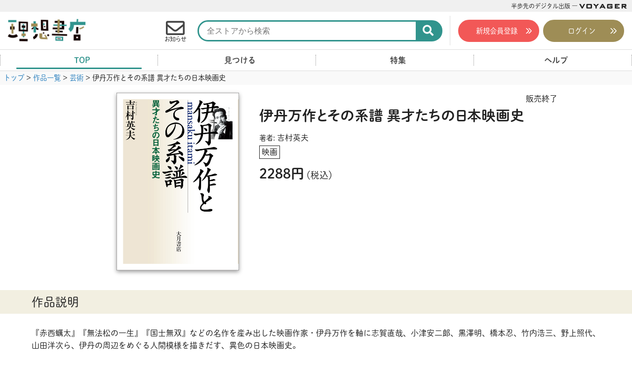

--- FILE ---
content_type: text/html; charset=UTF-8
request_url: https://store.voyager.co.jp/publication/9784272960040
body_size: 14468
content:
<!DOCTYPE html>
<!--[if lt IE 7]>
<html class="ie6" lang="ja" prefix="og: http://ogp.me/ns# fb: http://ogp.me/ns/fb#"> <![endif]-->
<!--[if IE 7]>
<html class="i7" lang="ja" prefix="og: http://ogp.me/ns# fb: http://ogp.me/ns/fb#"> <![endif]-->
<!--[if IE 8]>
<html class="ie" lang="ja" prefix="og: http://ogp.me/ns# fb: http://ogp.me/ns/fb#"> <![endif]-->
<!--[if gt IE 8]><!-->
<html lang="ja" prefix="og: http://ogp.me/ns# fb: http://ogp.me/ns/fb#">
	<!--<![endif]-->
	<head prefix="og: http://ogp.me/ns# fb: http://ogp.me/ns/fb# article: http://ogp.me/ns/article#">

		<!-- Google Tag Manager -->
		<script>(function(w,d,s,l,i){w[l]=w[l]||[];w[l].push({'gtm.start':
															  new Date().getTime(),event:'gtm.js'});var f=d.getElementsByTagName(s)[0],
				j=d.createElement(s),dl=l!='dataLayer'?'&l='+l:'';j.async=true;j.src=
					'https://www.googletagmanager.com/gtm.js?id='+i+dl;f.parentNode.insertBefore(j,f);
									})(window,document,'script','dataLayer','GTM-NSKJML5');</script>

		<script>(function(w,d,s,l,i){w[l]=w[l]||[];w[l].push({'gtm.start':
															  new Date().getTime(),event:'gtm.js'});var f=d.getElementsByTagName(s)[0],
				j=d.createElement(s),dl=l!='dataLayer'?'&l='+l:'';j.async=true;j.src=
					'https://www.googletagmanager.com/gtm.js?id='+i+dl;f.parentNode.insertBefore(j,f);
									})(window,document,'script','dataLayer','GTM-T9CZKWM');</script>
		<!-- End Google Tag Manager -->
		<!-- Adobe TypeKit -->
		<script>
			(function(d) {
				var config = {
					kitId: 'bgq8mti',
					scriptTimeout: 3000,
					async: true
				},
					h=d.documentElement,t=setTimeout(function(){h.className=h.className.replace(/\bwf-loading\b/g,"")+" wf-inactive";},config.scriptTimeout),tk=d.createElement("script"),f=false,s=d.getElementsByTagName("script")[0],a;h.className+=" wf-loading";tk.src='https://use.typekit.net/'+config.kitId+'.js';tk.async=true;tk.onload=tk.onreadystatechange=function(){a=this.readyState;if(f||a&&a!="complete"&&a!="loaded")return;f=true;clearTimeout(t);try{Typekit.load(config)}catch(e){}};s.parentNode.insertBefore(tk,s)
			})(document);
		</script>
		<!-- End Adobe TypeKit -->
		<!-- preload CSS -->
		<link rel="preload" as="style" href="https://store.voyager.co.jp/wp-content/themes/romancer-store/css/reboot.min.css?ver=4.1.3">
		<link rel="preload" as="style" href="https://store.voyager.co.jp/wp-content/themes/romancer-store/fontawesome_5-10-2/css/all.min.css?ver=5.10.2">
		<link rel="preload" as="style" href="https://store.voyager.co.jp/wp-content/themes/romancer-store/css/swiper.min.css?ver=4.4.1">
		<link rel="preload" as="style" href="https://store.voyager.co.jp/wp-content/themes/romancer-store/style.css?ver=202502062049">

<!-- ここからOGP
<meta property="og:site_name" content="理想書店 | 個人作家を応援する電子本販売ストア" />
ここまでOGP -->
		<link rel="apple-touch-icon" sizes="180x180" href="/apple-touch-icon.png">
		<link rel="icon" type="image/png" sizes="32x32" href="/favicon-32x32.png">
		<link rel="icon" type="image/png" sizes="16x16" href="/favicon-16x16.png">
		<link rel="manifest" href="/site.webmanifest">
		<link rel="mask-icon" href="/safari-pinned-tab.svg" color="#5bbad5">
		<meta name="msapplication-TileColor" content="#da532c">
		<meta name="theme-color" content="#ffffff">
		
		<meta name="referrer" content="unsafe-url">
		<meta charset="UTF-8" >
		<meta name="viewport" content="width=device-width, initial-scale=1, minimum-scale=1">
		<meta name="format-detection" content="telephone=no" >

				<meta name="robots" content="index,follow">
		
		<link rel="alternate" type="application/rss+xml" title="理想書店 | 個人作家を応援する電子本販売ストア RSS Feed" href="https://store.voyager.co.jp/feed" />
		<link rel="pingback" href="https://store.voyager.co.jp/xmlrpc.php" >
		<!--[if lt IE 9]>
<script src="https://store.voyager.co.jp/wp-content/themes/romancer-store/js/css3-mediaqueries.js"></script>
<script src="https://store.voyager.co.jp/wp-content/themes/romancer-store/js/html5shiv.js"></script>
<![endif]-->
				<title>伊丹万作とその系譜 異才たちの日本映画史 &#8211; 理想書店 | 個人作家を応援する電子本販売ストア</title>
<meta name='robots' content='max-image-preview:large' />
	<style>img:is([sizes="auto" i], [sizes^="auto," i]) { contain-intrinsic-size: 3000px 1500px }</style>
	<script>
	var ajaxurl = 'https://store.voyager.co.jp/wp-admin/admin-ajax.php';
</script>
<script type="text/javascript">
/* <![CDATA[ */
window._wpemojiSettings = {"baseUrl":"https:\/\/s.w.org\/images\/core\/emoji\/15.0.3\/72x72\/","ext":".png","svgUrl":"https:\/\/s.w.org\/images\/core\/emoji\/15.0.3\/svg\/","svgExt":".svg","source":{"concatemoji":"https:\/\/store.voyager.co.jp\/wp-includes\/js\/wp-emoji-release.min.js?ver=6.7.3"}};
/*! This file is auto-generated */
!function(i,n){var o,s,e;function c(e){try{var t={supportTests:e,timestamp:(new Date).valueOf()};sessionStorage.setItem(o,JSON.stringify(t))}catch(e){}}function p(e,t,n){e.clearRect(0,0,e.canvas.width,e.canvas.height),e.fillText(t,0,0);var t=new Uint32Array(e.getImageData(0,0,e.canvas.width,e.canvas.height).data),r=(e.clearRect(0,0,e.canvas.width,e.canvas.height),e.fillText(n,0,0),new Uint32Array(e.getImageData(0,0,e.canvas.width,e.canvas.height).data));return t.every(function(e,t){return e===r[t]})}function u(e,t,n){switch(t){case"flag":return n(e,"\ud83c\udff3\ufe0f\u200d\u26a7\ufe0f","\ud83c\udff3\ufe0f\u200b\u26a7\ufe0f")?!1:!n(e,"\ud83c\uddfa\ud83c\uddf3","\ud83c\uddfa\u200b\ud83c\uddf3")&&!n(e,"\ud83c\udff4\udb40\udc67\udb40\udc62\udb40\udc65\udb40\udc6e\udb40\udc67\udb40\udc7f","\ud83c\udff4\u200b\udb40\udc67\u200b\udb40\udc62\u200b\udb40\udc65\u200b\udb40\udc6e\u200b\udb40\udc67\u200b\udb40\udc7f");case"emoji":return!n(e,"\ud83d\udc26\u200d\u2b1b","\ud83d\udc26\u200b\u2b1b")}return!1}function f(e,t,n){var r="undefined"!=typeof WorkerGlobalScope&&self instanceof WorkerGlobalScope?new OffscreenCanvas(300,150):i.createElement("canvas"),a=r.getContext("2d",{willReadFrequently:!0}),o=(a.textBaseline="top",a.font="600 32px Arial",{});return e.forEach(function(e){o[e]=t(a,e,n)}),o}function t(e){var t=i.createElement("script");t.src=e,t.defer=!0,i.head.appendChild(t)}"undefined"!=typeof Promise&&(o="wpEmojiSettingsSupports",s=["flag","emoji"],n.supports={everything:!0,everythingExceptFlag:!0},e=new Promise(function(e){i.addEventListener("DOMContentLoaded",e,{once:!0})}),new Promise(function(t){var n=function(){try{var e=JSON.parse(sessionStorage.getItem(o));if("object"==typeof e&&"number"==typeof e.timestamp&&(new Date).valueOf()<e.timestamp+604800&&"object"==typeof e.supportTests)return e.supportTests}catch(e){}return null}();if(!n){if("undefined"!=typeof Worker&&"undefined"!=typeof OffscreenCanvas&&"undefined"!=typeof URL&&URL.createObjectURL&&"undefined"!=typeof Blob)try{var e="postMessage("+f.toString()+"("+[JSON.stringify(s),u.toString(),p.toString()].join(",")+"));",r=new Blob([e],{type:"text/javascript"}),a=new Worker(URL.createObjectURL(r),{name:"wpTestEmojiSupports"});return void(a.onmessage=function(e){c(n=e.data),a.terminate(),t(n)})}catch(e){}c(n=f(s,u,p))}t(n)}).then(function(e){for(var t in e)n.supports[t]=e[t],n.supports.everything=n.supports.everything&&n.supports[t],"flag"!==t&&(n.supports.everythingExceptFlag=n.supports.everythingExceptFlag&&n.supports[t]);n.supports.everythingExceptFlag=n.supports.everythingExceptFlag&&!n.supports.flag,n.DOMReady=!1,n.readyCallback=function(){n.DOMReady=!0}}).then(function(){return e}).then(function(){var e;n.supports.everything||(n.readyCallback(),(e=n.source||{}).concatemoji?t(e.concatemoji):e.wpemoji&&e.twemoji&&(t(e.twemoji),t(e.wpemoji)))}))}((window,document),window._wpemojiSettings);
/* ]]> */
</script>
<style id='wp-emoji-styles-inline-css' type='text/css'>

	img.wp-smiley, img.emoji {
		display: inline !important;
		border: none !important;
		box-shadow: none !important;
		height: 1em !important;
		width: 1em !important;
		margin: 0 0.07em !important;
		vertical-align: -0.1em !important;
		background: none !important;
		padding: 0 !important;
	}
</style>
<link rel='stylesheet' id='wp-block-library-css' href='https://store.voyager.co.jp/wp-includes/css/dist/block-library/style.min.css?ver=6.7.3' type='text/css' media='all' />
<style id='classic-theme-styles-inline-css' type='text/css'>
/*! This file is auto-generated */
.wp-block-button__link{color:#fff;background-color:#32373c;border-radius:9999px;box-shadow:none;text-decoration:none;padding:calc(.667em + 2px) calc(1.333em + 2px);font-size:1.125em}.wp-block-file__button{background:#32373c;color:#fff;text-decoration:none}
</style>
<style id='global-styles-inline-css' type='text/css'>
:root{--wp--preset--aspect-ratio--square: 1;--wp--preset--aspect-ratio--4-3: 4/3;--wp--preset--aspect-ratio--3-4: 3/4;--wp--preset--aspect-ratio--3-2: 3/2;--wp--preset--aspect-ratio--2-3: 2/3;--wp--preset--aspect-ratio--16-9: 16/9;--wp--preset--aspect-ratio--9-16: 9/16;--wp--preset--color--black: #000000;--wp--preset--color--cyan-bluish-gray: #abb8c3;--wp--preset--color--white: #ffffff;--wp--preset--color--pale-pink: #f78da7;--wp--preset--color--vivid-red: #cf2e2e;--wp--preset--color--luminous-vivid-orange: #ff6900;--wp--preset--color--luminous-vivid-amber: #fcb900;--wp--preset--color--light-green-cyan: #7bdcb5;--wp--preset--color--vivid-green-cyan: #00d084;--wp--preset--color--pale-cyan-blue: #8ed1fc;--wp--preset--color--vivid-cyan-blue: #0693e3;--wp--preset--color--vivid-purple: #9b51e0;--wp--preset--gradient--vivid-cyan-blue-to-vivid-purple: linear-gradient(135deg,rgba(6,147,227,1) 0%,rgb(155,81,224) 100%);--wp--preset--gradient--light-green-cyan-to-vivid-green-cyan: linear-gradient(135deg,rgb(122,220,180) 0%,rgb(0,208,130) 100%);--wp--preset--gradient--luminous-vivid-amber-to-luminous-vivid-orange: linear-gradient(135deg,rgba(252,185,0,1) 0%,rgba(255,105,0,1) 100%);--wp--preset--gradient--luminous-vivid-orange-to-vivid-red: linear-gradient(135deg,rgba(255,105,0,1) 0%,rgb(207,46,46) 100%);--wp--preset--gradient--very-light-gray-to-cyan-bluish-gray: linear-gradient(135deg,rgb(238,238,238) 0%,rgb(169,184,195) 100%);--wp--preset--gradient--cool-to-warm-spectrum: linear-gradient(135deg,rgb(74,234,220) 0%,rgb(151,120,209) 20%,rgb(207,42,186) 40%,rgb(238,44,130) 60%,rgb(251,105,98) 80%,rgb(254,248,76) 100%);--wp--preset--gradient--blush-light-purple: linear-gradient(135deg,rgb(255,206,236) 0%,rgb(152,150,240) 100%);--wp--preset--gradient--blush-bordeaux: linear-gradient(135deg,rgb(254,205,165) 0%,rgb(254,45,45) 50%,rgb(107,0,62) 100%);--wp--preset--gradient--luminous-dusk: linear-gradient(135deg,rgb(255,203,112) 0%,rgb(199,81,192) 50%,rgb(65,88,208) 100%);--wp--preset--gradient--pale-ocean: linear-gradient(135deg,rgb(255,245,203) 0%,rgb(182,227,212) 50%,rgb(51,167,181) 100%);--wp--preset--gradient--electric-grass: linear-gradient(135deg,rgb(202,248,128) 0%,rgb(113,206,126) 100%);--wp--preset--gradient--midnight: linear-gradient(135deg,rgb(2,3,129) 0%,rgb(40,116,252) 100%);--wp--preset--font-size--small: 13px;--wp--preset--font-size--medium: 20px;--wp--preset--font-size--large: 36px;--wp--preset--font-size--x-large: 42px;--wp--preset--spacing--20: 0.44rem;--wp--preset--spacing--30: 0.67rem;--wp--preset--spacing--40: 1rem;--wp--preset--spacing--50: 1.5rem;--wp--preset--spacing--60: 2.25rem;--wp--preset--spacing--70: 3.38rem;--wp--preset--spacing--80: 5.06rem;--wp--preset--shadow--natural: 6px 6px 9px rgba(0, 0, 0, 0.2);--wp--preset--shadow--deep: 12px 12px 50px rgba(0, 0, 0, 0.4);--wp--preset--shadow--sharp: 6px 6px 0px rgba(0, 0, 0, 0.2);--wp--preset--shadow--outlined: 6px 6px 0px -3px rgba(255, 255, 255, 1), 6px 6px rgba(0, 0, 0, 1);--wp--preset--shadow--crisp: 6px 6px 0px rgba(0, 0, 0, 1);}:where(.is-layout-flex){gap: 0.5em;}:where(.is-layout-grid){gap: 0.5em;}body .is-layout-flex{display: flex;}.is-layout-flex{flex-wrap: wrap;align-items: center;}.is-layout-flex > :is(*, div){margin: 0;}body .is-layout-grid{display: grid;}.is-layout-grid > :is(*, div){margin: 0;}:where(.wp-block-columns.is-layout-flex){gap: 2em;}:where(.wp-block-columns.is-layout-grid){gap: 2em;}:where(.wp-block-post-template.is-layout-flex){gap: 1.25em;}:where(.wp-block-post-template.is-layout-grid){gap: 1.25em;}.has-black-color{color: var(--wp--preset--color--black) !important;}.has-cyan-bluish-gray-color{color: var(--wp--preset--color--cyan-bluish-gray) !important;}.has-white-color{color: var(--wp--preset--color--white) !important;}.has-pale-pink-color{color: var(--wp--preset--color--pale-pink) !important;}.has-vivid-red-color{color: var(--wp--preset--color--vivid-red) !important;}.has-luminous-vivid-orange-color{color: var(--wp--preset--color--luminous-vivid-orange) !important;}.has-luminous-vivid-amber-color{color: var(--wp--preset--color--luminous-vivid-amber) !important;}.has-light-green-cyan-color{color: var(--wp--preset--color--light-green-cyan) !important;}.has-vivid-green-cyan-color{color: var(--wp--preset--color--vivid-green-cyan) !important;}.has-pale-cyan-blue-color{color: var(--wp--preset--color--pale-cyan-blue) !important;}.has-vivid-cyan-blue-color{color: var(--wp--preset--color--vivid-cyan-blue) !important;}.has-vivid-purple-color{color: var(--wp--preset--color--vivid-purple) !important;}.has-black-background-color{background-color: var(--wp--preset--color--black) !important;}.has-cyan-bluish-gray-background-color{background-color: var(--wp--preset--color--cyan-bluish-gray) !important;}.has-white-background-color{background-color: var(--wp--preset--color--white) !important;}.has-pale-pink-background-color{background-color: var(--wp--preset--color--pale-pink) !important;}.has-vivid-red-background-color{background-color: var(--wp--preset--color--vivid-red) !important;}.has-luminous-vivid-orange-background-color{background-color: var(--wp--preset--color--luminous-vivid-orange) !important;}.has-luminous-vivid-amber-background-color{background-color: var(--wp--preset--color--luminous-vivid-amber) !important;}.has-light-green-cyan-background-color{background-color: var(--wp--preset--color--light-green-cyan) !important;}.has-vivid-green-cyan-background-color{background-color: var(--wp--preset--color--vivid-green-cyan) !important;}.has-pale-cyan-blue-background-color{background-color: var(--wp--preset--color--pale-cyan-blue) !important;}.has-vivid-cyan-blue-background-color{background-color: var(--wp--preset--color--vivid-cyan-blue) !important;}.has-vivid-purple-background-color{background-color: var(--wp--preset--color--vivid-purple) !important;}.has-black-border-color{border-color: var(--wp--preset--color--black) !important;}.has-cyan-bluish-gray-border-color{border-color: var(--wp--preset--color--cyan-bluish-gray) !important;}.has-white-border-color{border-color: var(--wp--preset--color--white) !important;}.has-pale-pink-border-color{border-color: var(--wp--preset--color--pale-pink) !important;}.has-vivid-red-border-color{border-color: var(--wp--preset--color--vivid-red) !important;}.has-luminous-vivid-orange-border-color{border-color: var(--wp--preset--color--luminous-vivid-orange) !important;}.has-luminous-vivid-amber-border-color{border-color: var(--wp--preset--color--luminous-vivid-amber) !important;}.has-light-green-cyan-border-color{border-color: var(--wp--preset--color--light-green-cyan) !important;}.has-vivid-green-cyan-border-color{border-color: var(--wp--preset--color--vivid-green-cyan) !important;}.has-pale-cyan-blue-border-color{border-color: var(--wp--preset--color--pale-cyan-blue) !important;}.has-vivid-cyan-blue-border-color{border-color: var(--wp--preset--color--vivid-cyan-blue) !important;}.has-vivid-purple-border-color{border-color: var(--wp--preset--color--vivid-purple) !important;}.has-vivid-cyan-blue-to-vivid-purple-gradient-background{background: var(--wp--preset--gradient--vivid-cyan-blue-to-vivid-purple) !important;}.has-light-green-cyan-to-vivid-green-cyan-gradient-background{background: var(--wp--preset--gradient--light-green-cyan-to-vivid-green-cyan) !important;}.has-luminous-vivid-amber-to-luminous-vivid-orange-gradient-background{background: var(--wp--preset--gradient--luminous-vivid-amber-to-luminous-vivid-orange) !important;}.has-luminous-vivid-orange-to-vivid-red-gradient-background{background: var(--wp--preset--gradient--luminous-vivid-orange-to-vivid-red) !important;}.has-very-light-gray-to-cyan-bluish-gray-gradient-background{background: var(--wp--preset--gradient--very-light-gray-to-cyan-bluish-gray) !important;}.has-cool-to-warm-spectrum-gradient-background{background: var(--wp--preset--gradient--cool-to-warm-spectrum) !important;}.has-blush-light-purple-gradient-background{background: var(--wp--preset--gradient--blush-light-purple) !important;}.has-blush-bordeaux-gradient-background{background: var(--wp--preset--gradient--blush-bordeaux) !important;}.has-luminous-dusk-gradient-background{background: var(--wp--preset--gradient--luminous-dusk) !important;}.has-pale-ocean-gradient-background{background: var(--wp--preset--gradient--pale-ocean) !important;}.has-electric-grass-gradient-background{background: var(--wp--preset--gradient--electric-grass) !important;}.has-midnight-gradient-background{background: var(--wp--preset--gradient--midnight) !important;}.has-small-font-size{font-size: var(--wp--preset--font-size--small) !important;}.has-medium-font-size{font-size: var(--wp--preset--font-size--medium) !important;}.has-large-font-size{font-size: var(--wp--preset--font-size--large) !important;}.has-x-large-font-size{font-size: var(--wp--preset--font-size--x-large) !important;}
:where(.wp-block-post-template.is-layout-flex){gap: 1.25em;}:where(.wp-block-post-template.is-layout-grid){gap: 1.25em;}
:where(.wp-block-columns.is-layout-flex){gap: 2em;}:where(.wp-block-columns.is-layout-grid){gap: 2em;}
:root :where(.wp-block-pullquote){font-size: 1.5em;line-height: 1.6;}
</style>
<link rel='stylesheet' id='reboot-css' href='https://store.voyager.co.jp/wp-content/themes/romancer-store/css/reboot.min.css?ver=4.1.3' type='text/css' media='all' />
<link rel='stylesheet' id='font-awesome-css' href='https://store.voyager.co.jp/wp-content/themes/romancer-store/fontawesome_5-10-2/css/all.min.css?ver=5.10.2' type='text/css' media='all' />
<link rel='stylesheet' id='swiper-css' href='https://store.voyager.co.jp/wp-content/themes/romancer-store/css/swiper.min.css?ver=4.4.1' type='text/css' media='all' />
<link rel='stylesheet' id='style-css' href='https://store.voyager.co.jp/wp-content/themes/romancer-store/style.css?ver=202502062049' type='text/css' media='all' />
<script type="text/javascript" src="https://store.voyager.co.jp/wp-content/themes/romancer-store/js/jquery-3.3.1.min.js?ver=3.3.1" id="jquery-js"></script>
<link rel="https://api.w.org/" href="https://store.voyager.co.jp/wp-json/" /><link rel="canonical" href="https://store.voyager.co.jp/publication/9784272960040" />
<link rel='shortlink' href='https://store.voyager.co.jp/?p=54720' />
<link rel="alternate" title="oEmbed (JSON)" type="application/json+oembed" href="https://store.voyager.co.jp/wp-json/oembed/1.0/embed?url=https%3A%2F%2Fstore.voyager.co.jp%2Fpublication%2F9784272960040" />
<link rel="alternate" title="oEmbed (XML)" type="text/xml+oembed" href="https://store.voyager.co.jp/wp-json/oembed/1.0/embed?url=https%3A%2F%2Fstore.voyager.co.jp%2Fpublication%2F9784272960040&#038;format=xml" />
<style type="text/css">.recentcomments a{display:inline !important;padding:0 !important;margin:0 !important;}</style>
<!-- START - Open Graph and Twitter Card Tags 3.3.5 -->
 <!-- Facebook Open Graph -->
  <meta property="og:locale" content="ja_JP"/>
  <meta property="og:site_name" content="理想書店 | 個人作家を応援する電子本販売ストア"/>
  <meta property="og:title" content="伊丹万作とその系譜 異才たちの日本映画史"/>
  <meta property="og:url" content="https://store.voyager.co.jp/publication/9784272960040"/>
  <meta property="og:type" content="article"/>
  <meta property="og:description" content="『赤西蠣太』『無法松の一生』『国士無双』などの名作を産み出した映画作家・伊丹万作を軸に志賀直哉、小津安二郞、黒澤明、橋本忍、竹内浩三、野上照代、山田洋次ら、伊丹の周辺をめぐる人間模様を描きだす、異色の日本映画史。【目次】第一章　竹内浩三「骨のうたう」――戦死二三歳第二章　西の竹内、東の野上照代第三章　竹内はなぜ伊丹万作の門を叩いたか第四章　伊丹から橋本忍へ第五章　黒澤明と映画人の戦争責任第六章　志賀直哉『赤西蠣太』の映画化第七章　志賀から小津安二郞へ第八章　山田洋次と伊丹『無法松の一生』、そして野上『母べえ』第九章　もうひとつの映画史"/>
  <meta property="og:image" content="https://store.voyager.co.jp/wp-content/uploads/54720_ogp.jpg"/>
  <meta property="og:image:url" content="https://store.voyager.co.jp/wp-content/uploads/54720_ogp.jpg"/>
  <meta property="og:image:secure_url" content="https://store.voyager.co.jp/wp-content/uploads/54720_ogp.jpg"/>
  <meta property="article:publisher" content="https://ja-jp.facebook.com/voyagerDPD/"/>
 <!-- Google+ / Schema.org -->
  <meta itemprop="name" content="伊丹万作とその系譜 異才たちの日本映画史"/>
  <meta itemprop="headline" content="伊丹万作とその系譜 異才たちの日本映画史"/>
  <meta itemprop="description" content="『赤西蠣太』『無法松の一生』『国士無双』などの名作を産み出した映画作家・伊丹万作を軸に志賀直哉、小津安二郞、黒澤明、橋本忍、竹内浩三、野上照代、山田洋次ら、伊丹の周辺をめぐる人間模様を描きだす、異色の日本映画史。【目次】第一章　竹内浩三「骨のうたう」――戦死二三歳第二章　西の竹内、東の野上照代第三章　竹内はなぜ伊丹万作の門を叩いたか第四章　伊丹から橋本忍へ第五章　黒澤明と映画人の戦争責任第六章　志賀直哉『赤西蠣太』の映画化第七章　志賀から小津安二郞へ第八章　山田洋次と伊丹『無法松の一生』、そして野上『母べえ』第九章　もうひとつの映画史"/>
  <meta itemprop="image" content="https://store.voyager.co.jp/wp-content/uploads/54720_ogp.jpg"/>
  <meta itemprop="author" content="店長"/>
  <!--<meta itemprop="publisher" content="理想書店 | 個人作家を応援する電子本販売ストア"/>--> <!-- To solve: The attribute publisher.itemtype has an invalid value -->
 <!-- Twitter Cards -->
  <meta name="twitter:title" content="伊丹万作とその系譜 異才たちの日本映画史"/>
  <meta name="twitter:url" content="https://store.voyager.co.jp/publication/9784272960040"/>
  <meta name="twitter:description" content="『赤西蠣太』『無法松の一生』『国士無双』などの名作を産み出した映画作家・伊丹万作を軸に志賀直哉、小津安二郞、黒澤明、橋本忍、竹内浩三、野上照代、山田洋次ら、伊丹の周辺をめぐる人間模様を描きだす、異色の日本映画史。【目次】第一章　竹内浩三「骨のうたう」――戦死二三歳第二章　西の竹内、東の野上照代第三章　竹内はなぜ伊丹万作の門を叩いたか第四章　伊丹から橋本忍へ第五章　黒澤明と映画人の戦争責任第六章　志賀直哉『赤西蠣太』の映画化第七章　志賀から小津安二郞へ第八章　山田洋次と伊丹『無法松の一生』、そして野上『母べえ』第九章　もうひとつの映画史"/>
  <meta name="twitter:image" content="https://store.voyager.co.jp/wp-content/uploads/54720_ogp.jpg"/>
  <meta name="twitter:card" content="summary_large_image"/>
  <meta name="twitter:site" content="@VoyagerJapan"/>
 <!-- SEO -->
  <meta name="description" content="『赤西蠣太』『無法松の一生』『国士無双』などの名作を産み出した映画作家・伊丹万作を軸に志賀直哉、小津安二郞、黒澤明、橋本忍、竹内浩三、野上照代、山田洋次ら、伊丹の周辺をめぐる人間模様を描きだす、異色の日本映画史。【目次】第一章　竹内浩三「骨のうたう」――戦死二三歳第二章　西の竹内、東の野上照代第三章　竹内はなぜ伊丹万作の門を叩いたか第四章　伊丹から橋本忍へ第五章　黒澤明と映画人の戦争責任第六章　志賀直哉『赤西蠣太』の映画化第七章　志賀から小津安二郞へ第八章　山田洋次と伊丹『無法松の一生』、そして野上『母べえ』第九章　もうひとつの映画史"/>
 <!-- Misc. tags -->
 <!-- is_singular -->
<!-- END - Open Graph and Twitter Card Tags 3.3.5 -->
	
		<!--別途読み込むjs,css-->
		<script src="https://store.voyager.co.jp/wp-content/themes/romancer-store/js/jquery-ui.min.js" async></script>
		<script src="https://store.voyager.co.jp/wp-content/themes/romancer-store/js/link_target_smooth-scroll.js" async></script>
		<script src="https://store.voyager.co.jp/wp-content/themes/romancer-store/js/swiper.min.js"></script>
		<script src="https://store.voyager.co.jp/wp-content/themes/romancer-store/js/echo.min.js"></script>
		<script src="https://store.voyager.co.jp/wp-content/themes/romancer-store/js/css-vars-ponyfill.min.js"></script>
		<script src="https://ajaxzip3.github.io/ajaxzip3.js" charset="UTF-8"></script>
		<script>cssVars({include:'[id="style-css"]'});</script>
				<script>
			echo.init({
				offsetVertical: 300,
				offsetHorizontal: 6000,
				throttle: 1,
			});
		</script>

		<script>
			(function(){
				var current_value = '';
				var value = '';
				if (current_value != value) {
					//alert(current_value + " <== " + value + " : page reload");
					//setTimeout("location.reload(true)", 2);
					//location.reload(true);
				}
			})();
		</script>

		<!-- Google Search Console -->
		<meta name="google-site-verification" content="ExXvX2nyOHIBc78swm3ZI7XuqPmmcE_Lcd6W_0UEh6E" />
		<!-- Facebook Pixel Code -->
		<script>
			!function(f,b,e,v,n,t,s){if(f.fbq)return;n=f.fbq=function(){n.callMethod?
				n.callMethod.apply(n,arguments):n.queue.push(arguments)};if(!f._fbq)f._fbq=n;
									 n.push=n;n.loaded=!0;n.version='2.0';n.queue=[];t=b.createElement(e);t.async=!0;
									 t.src=v;s=b.getElementsByTagName(e)[0];s.parentNode.insertBefore(t,s)}(window,
																											document,'script','https://connect.facebook.net/en_US/fbevents.js');
			fbq('init', '1082745121744837');
			fbq('track', 'PageView');
		</script>
		<!-- DO NOT MODIFY -->
		<!-- End Facebook Pixel Code -->
	</head>
	<body class="publication-template-default single single-publication postid-54720" ontouchstart="">
		<!-- Google Tag Manager (noscript) -->
		<noscript><iframe src="https://www.googletagmanager.com/ns.html?id=GTM-NSKJML5" height="0" width="0" style="display:none;visibility:hidden"></iframe></noscript>
		<noscript><iframe src="https://www.googletagmanager.com/ns.html?id=GTM-T9CZKWM" height="0" width="0" style="display:none;visibility:hidden"></iframe></noscript>
		<!-- End Google Tag Manager (noscript) -->
		<noscript><img height="1" width="1" style="display:none" src="https://www.facebook.com/tr?id=1082745121744837&ev=PageView&noscript=1" /></noscript>
		<script>
			function getPostID() {
				// BODYタグのclass属性から投稿IDを取得する
				var post_id = null;
				var classList = $('body').attr('class').split(' ');
				for (i=0; i<classList.length; i++) {
					if (classList[i].indexOf('postid-') != -1) {
						var post_id = Number(classList[i].replace('postid-', ''));
						break;
					} else if (classList[i].indexOf('page-id-') != -1) {
						var post_id = Number(classList[i].replace('page-id-', ''));
						break;
					}
				}
				return post_id;
			}
			function setCookieNews(ck_name, ck_value, expiredays) {
				// SetCookieNews
				var path = '/';
				var extime = new Date().getTime();
				var cltime = new Date(extime + (60*60*24*1000*expiredays));
				var exdate = cltime.toUTCString();
				var pre_data = getCookieNews(ck_name);
				var tmp_data = pre_data.split(',');
				tmp_data.push(ck_value);
				var fix_data = tmp_data.filter(function (x, i, self) { return self.indexOf(x) === i; });
				var s = '';
				s += ck_name + '=' + escape(fix_data.join(','));
				s += '; path=' + path;
				s += expiredays ? '; expires=' + exdate + '; ' : '; ';
				document.cookie = s;
			}
			function getCookieNews(ck_name) {
				// GetCookieNews
				var st = '', ed = '', res = '';
				if (document.cookie.length > 0) {
					st = document.cookie.indexOf(ck_name + '=');
					if (st != -1) {
						st = st + ck_name.length + 1;
						ed = document.cookie.indexOf(';', st);
						if (ed == -1)
							ed = document.cookie.length;
						res = unescape(document.cookie.substring(st, ed));
					}
				}
				return res;
			}
		</script>
		<div id="st-ami">
			<div id="wrapper">
				<div id="wrapper-in">
					<aside class="CI">
						<span class="CI_copy">半歩先のデジタル出版 ― </span>
						<a class="CI_link" href="https://www.voyager.co.jp/"><svg version="1.1" id="voyager-svg_1" xmlns="http://www.w3.org/2000/svg" xmlns:xlink="http://www.w3.org/1999/xlink" x="0px" y="0px" viewBox="0 0 321 43" width="321" height="43" class="CI_logo" alt="VOYAGER" xml:space="preserve"><g><path d="M23.2,31h-5.7L0,0h9.9l10.8,19.6L30.9,0h9L23.2,31z"/><path d="M77.4,31H56c-6.3,0-8.3-1.7-8.3-8V7.9c0-6.3,2-7.9,8.3-7.9h21.4c6.5,0,8.4,1.6,8.4,7.9V23C85.8,29.3,83.9,31,77.4,31z M76.7,7.4h-20v15.9h20V7.4z"/><path d="M117.5,17.2V31h-8.6V17.3L93.5,0h11.4l8.8,10.3L122.5,0h10.4L117.5,17.2z"/><path d="M167.8,31l-3.4-6.3h-16.7l-3.2,6.3h-9.1l17.3-31h7.4l17.5,31H167.8z M156.2,9l-4.4,8.2h8.6L156.2,9z"/><path d="M215.2,31h-20c-6.4,0-8.3-1.7-8.3-8V7.9c0-6.3,2-7.9,8.3-7.9h20c6.3,0,8.4,1.5,8.4,7.7c0,0.2,0,0.3,0,1.6l-8.9,1.6V7.4H196 v15.9h18.7v-4.1h-11V12h20v11C223.6,29.3,221.7,31,215.2,31z"/><path d="M239,31V0h31.7v7.1h-22.8v4.1h13.3v7.2h-13.3v4.9H271V31H239z"/><path d="M308.2,30.5L297.2,20h-4.5v10.8h-8.5V0h24.5c4.9,0,7.2,1.9,7.2,6.7v6.7c0,4.7-2.3,6.7-7.2,6.7h-0.6L321,31L308.2,30.5z M307.6,8.3c0-1-0.6-1.1-1.7-1.1h-13.2v5.6h13.2c1.1,0,1.7-0.1,1.7-1.1V8.3z"/></g></svg></a>
					</aside>
					<header class="globalNav">
	<input type="radio" id="menuSwitch" class="inputForFunction ONLYSP" name="inputOnlyOne" autocomplete="off">
	<input type="radio" id="headerSearchSwitch" class="inputForFunction ONLYSP" name="inputOnlyOne" autocomplete="off">
	<input type="radio" id="headerSwitchZero" class="inputForFunction ONLYSP" name="inputOnlyOne" autocomplete="off" checked="checked">
	<nav class="globalNav_main">
		<ul class="SPHeader">
			<li class="SPHeader_largeItem headerLogo">
				<a href="https://store.voyager.co.jp/"><img class="headerLogo_img" src="https://store.voyager.co.jp/wp-content/themes/romancer-store/images/logo_risoshoten.png" alt="理想書店"></a>
			</li>
			<li class="SPHeader_smallItem headerNews headerNews-hidden">
				<a class="headerNews_button" href="https://store.voyager.co.jp/news">
					<i class="far fa-envelope SPHeader_icon headerNews_icon"></i>
					<span class="SPHeader_label">お知らせ</span>
				</a>
							</li>
			<li class="SPHeader_smallItem headerSearch">
				<label class="headerSearch_button ONLYSP" for="headerSearchSwitch">
					<i class="fas fa-search SPHeader_icon headerSearch_icon"></i>
					<span class="SPHeader_label">検索</span>
				</label>
				<label class="headerSearchReset ONLYSP" for="headerSwitchZero"></label>
				<!-- searchform.php -->
<form method="get" id="searchform" class="search" action="https://store.voyager.co.jp/">
	<label class="hidden" for="s"></label>
	<input type="search" class="search_input" placeholder="全ストアから検索" name="s" id="s" />
	<button class="searchButton" type="submit" id="searchsubmit">
		<i class="fas fa-search searchButton_icon"></i>
	</button>
</form>
<!-- /searchform.php -->
			</li>
			<li class="SPHeader_smallItem menuOpener ONLYSP">
				<label class="menuOpener_button" for="menuSwitch">
					<i class="fas fa-bars SPHeader_icon menuOpener_icon"></i>
					<span class="SPHeader_label">メニュー</span>
				</label>
			</li>
		</ul>
	</nav>
	<label class="headerMenuReset ONLYSP" for="headerSwitchZero"><i class="fas fa-times headerMenuReset_icon"></i></label>
	<div class="globalNav_sub">
				<ul class="account account-logout"><!-- ログアウト中 -->
			<li class="account_logoutItem">
				<a class="account_button button button-redFill" href="https://id.voyager.co.jp/index.php?main_page=addon&module=binbstore/back_after_create_account&url=https%3A%2F%2Fstore.voyager.co.jp%2Fpublication%2F9784272960040" target="_self">新規会員登録</a>
			</li>
			<li class="account_logoutItem">
				<a class="account_button button button-goldFill" href="https://id.voyager.co.jp/index.php?main_page=addon&module=binbstore/back_after_login&url=https%3A%2F%2Fstore.voyager.co.jp%2Fpublication%2F9784272960040" target="_self">ログイン</a>
			</li>
		</ul>
				<nav class="PCNav">
			<ul class="menu">
				<li class="menu_section menu_section-top menu_section-current ONLYPC">
					<a class="menu_heading" href="https://store.voyager.co.jp/">TOP</a>
				</li>
				<li class="menu_section">
					<h3 class="menu_heading">見つける</h3>
					<ul class="menu_content">
						<li class="menu_item">
							<a class="menu_link" href="https://store.voyager.co.jp/selection">注目の作家・作品</a>
						</li>
						<li class="menu_item">
							<a class="menu_link" href="https://store.voyager.co.jp/ranking">ランキング</a>
						</li>
						<li class="menu_item">
							<a class="menu_link" href="https://store.voyager.co.jp/new">新着作品</a>
						</li>
						<li class="menu_item">
							<a class="menu_link" href="https://store.voyager.co.jp/publication">ジャンル</a>
						</li>
						<li class="menu_item">
							<a class="menu_link" href="https://store.voyager.co.jp/authors">作家一覧</a>
						</li>
					</ul>
				</li>
				<li class="menu_section">
					<h3 class="menu_heading">特集</h3>
					<ul class="menu_content">
												<li class="menu_itemImg">
							<a href="https://store.voyager.co.jp/special/edod_publisher"><img class="menu_img" src="https://store.voyager.co.jp/wp-content/uploads/kami_to_digital_bnr.jpg" alt="『紙とデジタル』 ゼロからイチへ"></a>
						</li>
												<li class="menu_itemImg">
							<a href="https://store.voyager.co.jp/special/survival"><img class="menu_img" src="https://store.voyager.co.jp/wp-content/uploads/kari_survival_banner_2.png" alt="ダグラス・ラシュコフ：デジタル生存競争"></a>
						</li>
												<li class="menu_itemImg">
							<a href="https://store.voyager.co.jp/special/omoidemirai"><img class="menu_img" src="https://store.voyager.co.jp/wp-content/uploads/bnr_omoidemirai.jpg" alt="おもいで 未来"></a>
						</li>
												<li class="menu_more">
							<a class="menu_more_button button-large button" href="https://store.voyager.co.jp/special">もっと見る</a>
						</li>
					</ul>
				</li>
				<li class="menu_section ONLYPC">
					<h3 class="menu_heading">ヘルプ</h3>
					<ul class="menu_content">
						<li class="menu_item">
							<a class="menu_link" href="https://store.voyager.co.jp/help/faq">よくある質問</a>
						</li>
						<li class="menu_item">
							<a class="menu_link" href="https://store.voyager.co.jp/help/contact">お問合せ</a>
						</li>
					</ul>
				</li>
			</ul>
		</nav>
		<div class="footer ONLYSP">
			<ul class="footerMenu">
				<li class="footerMenu_item">
					<a class="footerMenu_link" href="https://store.voyager.co.jp/first/about">理想書店とは？</a>
				</li>
				<li class="footerMenu_item">
					<a class="footerMenu_link" href="https://store.voyager.co.jp/first/howto">ご利用方法</a>
				</li>
				<li class="footerMenu_item">
					<a class="footerMenu_link" href="https://store.voyager.co.jp/help/faq">よくある質問</a>
				</li>
				<li class="footerMenu_item">
					<a class="footerMenu_link" href="https://store.voyager.co.jp/help/contact">お問合せ</a>
				</li>
			</ul>
			<ul class="footerLinks">
				<li class="footerLinks_item">
					<a class="footerLinks_link" href="https://store.voyager.co.jp/law">特定商取引法に基づく表示</a>
				</li>
				<li class="footerLinks_item">
					<a class="footerLinks_link" href="https://www.voyager.co.jp/id/regulation">利用規約</a>
				</li>
				<li class="footerLinks_item">
					<a class="footerLinks_link" href="https://www.voyager.co.jp/company/privacy.html">プライバシーポリシー</a>
				</li>
				<li class="footerLinks_item">
					<a class="footerLinks_link" href="https://www.voyager.co.jp/about.html">運営会社について</a>
				</li>
			</ul>
			<aside class="footerCI">
				<a class="footerCI_voyager" href="https://www.voyager.co.jp" target="_blank">
					<svg version="1.1" id="voyager-svg_3" xmlns="http://www.w3.org/2000/svg" xmlns:xlink="http://www.w3.org/1999/xlink" x="0px" y="0px" viewBox="0 0 321 43" width="321" height="43" class="footerCI_voyagerLogo" alt="VOYAGER" xml:space="preserve"><g><path d="M23.2,31h-5.7L0,0h9.9l10.8,19.6L30.9,0h9L23.2,31z"/><path d="M77.4,31H56c-6.3,0-8.3-1.7-8.3-8V7.9c0-6.3,2-7.9,8.3-7.9h21.4c6.5,0,8.4,1.6,8.4,7.9V23C85.8,29.3,83.9,31,77.4,31z M76.7,7.4h-20v15.9h20V7.4z"/><path d="M117.5,17.2V31h-8.6V17.3L93.5,0h11.4l8.8,10.3L122.5,0h10.4L117.5,17.2z"/><path d="M167.8,31l-3.4-6.3h-16.7l-3.2,6.3h-9.1l17.3-31h7.4l17.5,31H167.8z M156.2,9l-4.4,8.2h8.6L156.2,9z"/><path d="M215.2,31h-20c-6.4,0-8.3-1.7-8.3-8V7.9c0-6.3,2-7.9,8.3-7.9h20c6.3,0,8.4,1.5,8.4,7.7c0,0.2,0,0.3,0,1.6l-8.9,1.6V7.4H196 v15.9h18.7v-4.1h-11V12h20v11C223.6,29.3,221.7,31,215.2,31z"/><path d="M239,31V0h31.7v7.1h-22.8v4.1h13.3v7.2h-13.3v4.9H271V31H239z"/><path d="M308.2,30.5L297.2,20h-4.5v10.8h-8.5V0h24.5c4.9,0,7.2,1.9,7.2,6.7v6.7c0,4.7-2.3,6.7-7.2,6.7h-0.6L321,31L308.2,30.5z M307.6,8.3c0-1-0.6-1.1-1.7-1.1h-13.2v5.6h13.2c1.1,0,1.7-0.1,1.7-1.1V8.3z"/></g></svg>
				</a>
				<span class="footerCI_voyagerCopy">作家のために、読者のために</span>
				<ul class="footerCI_sites">
					<li class="footerCI_section">
						<h3 class="footerCI_heading">電子書籍を読む</h3>
						<ul class="footerCI_content">
							<li class="footerCI_item">
								<a class="footerCI_link" href="https://kataokayoshio.com" target="_blank"><img src="https://store.voyager.co.jp/wp-content/themes/romancer-store/images/bnr_footer_kataoka.png" alt="片岡義男.com"></a>
							</li>
						</ul>
					</li>
					<li class="footerCI_section">
						<h3 class="footerCI_heading">電子書籍を作る</h3>
						<ul class="footerCI_content">
							<li class="footerCI_item">
								<a class="footerCI_link" href="https://romancer.voyager.co.jp" target="_blank"><img src="https://store.voyager.co.jp/wp-content/themes/romancer-store/images/bnr_footer_romancer.png" alt="Romancer"></a>
							</li>
						</ul>
					</li>
				</ul>
				<div class="footerCI_copyright">Copyright © Voyager Japan, Inc.</div>
			</aside>
		</div><!-- /footer -->
	</div><!-- /globalNav_sub -->
</header>
					<script src="https://store.voyager.co.jp/wp-content/themes/romancer-store/js/stickyfill.min.js"></script><script>var elements = $('.globalNav');Stickyfill.add(elements);</script>

<main>
	<aside class="breadcrumb"><a href="https://store.voyager.co.jp/">トップ</a> &#62; <a href="https://store.voyager.co.jp/publication">作品一覧</a> &#62; <a href="https://store.voyager.co.jp/publication?genre_L=芸術">芸術</a> &#62; <span>伊丹万作とその系譜 異才たちの日本映画史</span></aside>
	<article id="post-54720" class="st-post post-54720 publication type-publication status-publish has-post-thumbnail hentry publication_tag-2507 publication_tag-1526 publication_tag-904 publication_tag-488 publication_tag-1731">
		<div class="tag publication_tag"></div>
				<div class="publication_cover">
			<img class="publication_coverImg bookCover" src="https://store.voyager.co.jp/wp-content/uploads/9784272960040.jpg" alt="書影" title="伊丹万作とその系譜 異才たちの日本映画史">
		</div>
		<div class="publication_info">
			<h1 class="publication_title commonTitle">伊丹万作とその系譜 異才たちの日本映画史</h1>
			<span class="publication_author">
				吉村英夫			</span>

						<span class="publication_genre commonGenre">映画</span>
			<span class="publication_price commonPrice">2288円</span>
		</div>
						<p>販売終了 </p>
				<section class="articleSection">
			<h2 class="articleSection_heading articleSection_heading-lightYellow">作品説明</h2>
			<main class="articleSection_main">
								<p>『赤西蠣太』『無法松の一生』『国士無双』などの名作を産み出した映画作家・伊丹万作を軸に志賀直哉、小津安二郞、黒澤明、橋本忍、竹内浩三、野上照代、山田洋次ら、伊丹の周辺をめぐる人間模様を描きだす、異色の日本映画史。</p>
<p><b />【目次】</b><br />第一章　竹内浩三「骨のうたう」――戦死二三歳<br />第二章　西の竹内、東の野上照代<br />第三章　竹内はなぜ伊丹万作の門を叩いたか<br />第四章　伊丹から橋本忍へ<br />第五章　黒澤明と映画人の戦争責任<br />第六章　志賀直哉『赤西蠣太』の映画化<br />第七章　志賀から小津安二郞へ<br />第八章　山田洋次と伊丹『無法松の一生』、そして野上『母べえ』<br />第九章　もうひとつの映画史</p>
							</main>
			<div class="snsShare">
	<div class="snsShare_caption">▼この作品をシェアする</div>
	<ul class="snsShare_buttons">
		<li class="snsShare_item">
			<a class="snsShare_link snsShare_link-FB" href="//www.facebook.com/sharer.php?src=bm&u=https%3A%2F%2Fstore.voyager.co.jp%2Fpublication%2F9784272960040&t=%E4%BC%8A%E4%B8%B9%E4%B8%87%E4%BD%9C%E3%81%A8%E3%81%9D%E3%81%AE%E7%B3%BB%E8%AD%9C+%E7%95%B0%E6%89%8D%E3%81%9F%E3%81%A1%E3%81%AE%E6%97%A5%E6%9C%AC%E6%98%A0%E7%94%BB%E5%8F%B2" target="facebook">
				<svg xmlns="http://www.w3.org/2000/svg" xmlns:xlink="http://www.w3.org/1999/xlink" viewBox="1 2 23 21" version="1.1" role="img" alt="facebook" class="snsShare_icon snsShare_icon-svg"><g><path d="M17.525,9H14V7c0-1.032,0.084-1.682,1.563-1.682h1.868v-3.18C16.522,2.044,15.608,1.998,14.693,2 C11.98,2,10,3.657,10,6.699V9H7v4l3-0.001V22h4v-9.003l3.066-0.001L17.525,9z"></path></g></svg><span class="snsShare_text">facebook</span>
			</a>
		</li>
		<li class="snsShare_item">
			<a class="snsShare_link snsShare_link-TW" href="//twitter.com/intent/tweet?url=https%3A%2F%2Fstore.voyager.co.jp%2Fpublication%2F9784272960040&text=%E4%BC%8A%E4%B8%B9%E4%B8%87%E4%BD%9C%E3%81%A8%E3%81%9D%E3%81%AE%E7%B3%BB%E8%AD%9C+%E7%95%B0%E6%89%8D%E3%81%9F%E3%81%A1%E3%81%AE%E6%97%A5%E6%9C%AC%E6%98%A0%E7%94%BB%E5%8F%B2&hashtags=%E7%90%86%E6%83%B3%E6%9B%B8%E5%BA%97&tw_p=tweetbutton" target="twitter">
				<svg xmlns="http://www.w3.org/2000/svg" xmlns:xlink="http://www.w3.org/1999/xlink" viewBox="5 6 22 23" version="1.1" role="img" alt="Twitter" class="snsShare_icon snsShare_icon-svg"><g><path d="M27.996 10.116c-.81.36-1.68.602-2.592.71a4.526 4.526 0 0 0 1.984-2.496 9.037 9.037 0 0 1-2.866 1.095 4.513 4.513 0 0 0-7.69 4.116 12.81 12.81 0 0 1-9.3-4.715 4.49 4.49 0 0 0-.612 2.27 4.51 4.51 0 0 0 2.008 3.755 4.495 4.495 0 0 1-2.044-.564v.057a4.515 4.515 0 0 0 3.62 4.425 4.52 4.52 0 0 1-2.04.077 4.517 4.517 0 0 0 4.217 3.134 9.055 9.055 0 0 1-5.604 1.93A9.18 9.18 0 0 1 6 23.85a12.773 12.773 0 0 0 6.918 2.027c8.3 0 12.84-6.876 12.84-12.84 0-.195-.005-.39-.014-.583a9.172 9.172 0 0 0 2.252-2.336" fill-rule="evenodd"></path></g></svg><span class="snsShare_text">Twitter</span>
			</a>
		</li>
		<li class="snsShare_item">
			<a class="snsShare_link snsShare_link-LN" href="//line.me/R/msg/text/?%E4%BC%8A%E4%B8%B9%E4%B8%87%E4%BD%9C%E3%81%A8%E3%81%9D%E3%81%AE%E7%B3%BB%E8%AD%9C+%E7%95%B0%E6%89%8D%E3%81%9F%E3%81%A1%E3%81%AE%E6%97%A5%E6%9C%AC%E6%98%A0%E7%94%BB%E5%8F%B2%0Ahttps%3A%2F%2Fstore.voyager.co.jp%2Fpublication%2F9784272960040" target="_blank">
				<svg xmlns="http://www.w3.org/2000/svg" xmlns:xlink="http://www.w3.org/1999/xlink" viewBox="4 5 23 23" version="1.1" role="img" alt="LINE" class="snsShare_icon snsShare_icon-svg"><g><path d="M27 14.926C27 10.006 22.065 6 16 6S5 10.005 5 14.926c0 4.413 3.913 8.11 9.2 8.808.358.077.845.236.968.542.112.278.073.713.036.995l-.157.942c-.048.28-.22 1.088.953.593 1.174-.494 6.334-3.73 8.642-6.386C26.236 18.67 27 16.896 27 14.925zm-4.247-.41a.577.577 0 0 1 0 1.153h-1.61v1.03h1.61a.578.578 0 0 1 0 1.155h-2.186a.578.578 0 0 1-.577-.577v-4.37c0-.32.26-.578.577-.578h2.186a.578.578 0 0 1 0 1.153h-1.61v1.033h1.61zm-3.537 2.762a.575.575 0 0 1-.578.577.58.58 0 0 1-.46-.23l-2.24-3.05v2.703a.577.577 0 0 1-1.154 0v-4.37a.577.577 0 0 1 1.038-.347l2.24 3.05v-2.703a.578.578 0 0 1 1.154 0v4.37zm-5.26 0a.577.577 0 0 1-1.154 0v-4.37a.577.577 0 0 1 1.153 0v4.37zm-2.262.577H9.508a.577.577 0 0 1-.576-.577v-4.37a.577.577 0 0 1 1.153 0V16.7h1.61a.577.577 0 0 1 0 1.155z" fill-rule="evenodd"></path></g></svg><span class="snsShare_text">LINE</span>
			</a>
		</li>
		<li class="snsShare_item">
			<a class="snsShare_link snsShare_link-HB" href="http://b.hatena.ne.jp/entry/https://store.voyager.co.jp/publication/9784272960040" target="_blank" data-hatena-bookmark-title="伊丹万作とその系譜 異才たちの日本映画史" data-hatena-bookmark-layout="simple" title="このエントリーをはてなブックマークに追加">
				<svg xmlns="http://www.w3.org/2000/svg" xmlns:xlink="http://www.w3.org/1999/xlink" viewBox="3 5 23 22" version="1.1" role="img" alt="Hatena" class="snsShare_icon snsShare_icon-svg"><g><path d="M6.96 8.22h7.33c1.25 0 2.21.37 2.88 1.1s1 1.64 1 2.72c0 .91-.24 1.69-.72 2.34-.32.43-.78.77-1.4 1.02.93.27 1.61.72 2.05 1.37.44.65.66 1.46.66 2.43 0 .8-.16 1.51-.47 2.15-.31.64-.74 1.14-1.28 1.51-.34.23-.84.4-1.52.5-.9.14-1.5.21-1.79.21H6.96V8.22zm3.88 6.02h1.74c.62 0 1.06-.13 1.3-.38.24-.26.37-.62.37-1.1 0-.44-.12-.8-.37-1.05-.24-.25-.67-.38-1.27-.38h-1.77v2.91zm0 6.03h2.04c.69 0 1.18-.15 1.46-.43s.43-.68.43-1.17c0-.45-.14-.82-.42-1.09-.28-.28-.77-.41-1.47-.41h-2.03c-.01-.01-.01 3.1-.01 3.1zM21.21 8.41h3.58v9.58h-3.58z"></path><circle cx="23" cy="21.53" r="2.04"></circle></g></svg><span class="snsShare_text">はてなブックマーク</span>
			</a>
		</li>
		<li class="snsShare_item">
			<script type="text/javascript">
								function clipURL() {
					$('.snsShare_link-copy').append('<textarea id="currentURL" style="position:fixed;left:-100%;font-size:18px;">'+location.href+'</textarea>');
					$('#currentURL').select();
					document.execCommand('copy');
					$('#currentURL').remove();
				}
							</script>
			<span class="snsShare_link snsShare_link-copy" onclick="clipURL()">
				<i class="snsShare_icon snsShare_icon-copy fas fa-link"></i><span class="snsShare_text snsShare_text-copy">リンクをコピー</span>
			</span>
		</li>
	</ul>
</div>
			<div class="otherInfo">
				<div class="otherInfo_item">発売日：2021/07/30</div>
				<div class="otherInfo_item">出版社：ボイジャー・プレス<br/>大月書店</div>
			</div>
								</section>
						
				<section class="articleSection">
			<h3 class="articleSection_heading articleSection_heading-green">吉村英夫の作品一覧</h3>
						<ul class="bookList">
				<li class="bookSlider_item">
		<a class="bookSlider_coverLink" href="https://store.voyager.co.jp/publication/9784272960040">
			<img class="bookSlider_cover bookCover" src="https://store.voyager.co.jp/wp-content/themes/romancer-store/images/loading.gif" data-echo="https://store.voyager.co.jp/wp-content/uploads/9784272960040.jpg" alt="伊丹万作とその系譜 異才たちの日本映画史の書影">
		</a>
		<div class="bookSlider_info">
			<h3 class="bookSlider_title commonTitle"><a href="https://store.voyager.co.jp/publication/9784272960040">伊丹万作とその系譜 異才たちの日本映画史</a></h3>
			<span class="bookSlider_author commonAuthor">吉村英夫</span>
			<span class="bookSlider_genre commonGenre">映画</span>
			<div class="tag bookSlider_tag"></div>
					</div>
	</li>
				<li class="bookSlider_item">
		<a class="bookSlider_coverLink" href="https://store.voyager.co.jp/publication/9784272960057">
			<img class="bookSlider_cover bookCover" src="https://store.voyager.co.jp/wp-content/themes/romancer-store/images/loading.gif" data-echo="https://store.voyager.co.jp/wp-content/uploads/9784272960057.jpg" alt="山田洋次と寅さんの世界 困難な時代を見すえた希望の映画論の書影">
		</a>
		<div class="bookSlider_info">
			<h3 class="bookSlider_title commonTitle"><a href="https://store.voyager.co.jp/publication/9784272960057">山田洋次と寅さんの世界 困難な時代を見すえた希望の映画論</a></h3>
			<span class="bookSlider_author commonAuthor">吉村英夫</span>
			<span class="bookSlider_genre commonGenre">映画</span>
			<div class="tag bookSlider_tag"></div>
					</div>
	</li>
	</ul>
							</section>
			</article>
</main>




			<article class="topBlock blockGenre">
				<header class="articleLead">
					<h2 class="articleLead_heading">ジャンルからさがす</h2>
				</header>
				<ul class="genreList">
					<li class="genreList_item">
						<a href="https://store.voyager.co.jp/publication?genre_L=文芸">
							<h3 class="genreList_heading">文芸</h3>
							<p class="genreList_detail">文学、SF、ファンタジー、エッセイなど</p>
						</a>
					</li>
					<li class="genreList_item">
						<a href="https://store.voyager.co.jp/publication?genre_L=教養">
							<h3 class="genreList_heading">教養</h3>
							<p class="genreList_detail">人生論、ノンフィクション、雑学/知識など</p>
						</a>
					</li>
					<li class="genreList_item">
						<a href="https://store.voyager.co.jp/publication?genre_L=人文科学">
							<h3 class="genreList_heading">人文科学</h3>
							<p class="genreList_detail">国語学、心理一般、宗教、文化/民俗など</p>
						</a>
					</li>
					<li class="genreList_item">
						<a href="https://store.voyager.co.jp/publication?genre_L=芸術">
							<h3 class="genreList_heading">芸術</h3>
							<p class="genreList_detail">映画、芸能、絵画/作品集、デザインなど</p>
						</a>
					</li>
					<li class="genreList_item">
						<a href="https://store.voyager.co.jp/publication?genre_L=児童">
							<h3 class="genreList_heading">児童</h3>
							<p class="genreList_detail">児童書</p>
						</a>
					</li>
					<li class="genreList_item">
						<a href="https://store.voyager.co.jp/publication?genre_L=趣味">
							<h3 class="genreList_heading">趣味</h3>
							<p class="genreList_detail">スポーツ、アウトドア、写真集、音楽、鉄道など</p>
						</a>
					</li>
					<li class="genreList_item">
						<a href="https://store.voyager.co.jp/publication?genre_L=生活">
							<h3 class="genreList_heading">生活</h3>
							<p class="genreList_detail">ペット、ダイエット、ファッション/美容など</p>
						</a>
					</li>
					<li class="genreList_item">
						<a href="https://store.voyager.co.jp/publication?genre_L=社会科学">
							<h3 class="genreList_heading">社会科学</h3>
							<p class="genreList_detail">ビジネス教養、福祉、自己啓発など</p>
						</a>
					</li>
					<li class="genreList_item">
						<a href="https://store.voyager.co.jp/publication?genre_L=自然科学">
							<h3 class="genreList_heading">自然科学</h3>
							<p class="genreList_detail">科学、化学、数学、物理学、生物学など</p>
						</a>
					</li>
					<li class="genreList_item">
						<a href="https://store.voyager.co.jp/publication?genre_L=コミック">
							<h3 class="genreList_heading">コミック</h3>
							<p class="genreList_detail">少年マンガ、少女マンガ、青年マンガなど</p>
						</a>
					</li>
					<li class="genreList_item">
						<a href="https://store.voyager.co.jp/publication?genre_L=語学">
							<h3 class="genreList_heading">語学</h3>
							<p class="genreList_detail">語学検定、英会話、ビジネス英語など</p>
						</a>
					</li>
					<li class="genreList_item">
						<a href="https://store.voyager.co.jp/publication?genre_L=医学・薬学・看護">
							<h3 class="genreList_heading">医学・薬学・看護</h3>
							<p class="genreList_detail">医学一般、看護学一般、薬学看護、介護など</p>
						</a>
					</li>
					<li class="genreList_item" style="height:0;padding:0;border:none;"></li>
					<li class="genreList_item" style="height:0;padding:0;border:none;"></li>
									</ul>
			</article><!-- /blockGenre -->
			<article class="topBlock blockMore">
				<header class="articleLead">
					<h2 class="articleLead_heading">まだまだあります</h2>
				</header>
				<ul class="imageList">
					<li class="imageList_item">
						<div class="imageList_caption">作家・片岡義男　電子書籍作品の公式サイト</div>
						<a href="https://kataokayoshio.com" target="_blank"><img src="https://store.voyager.co.jp/wp-content/themes/romancer-store/images/bnr_kataoka.jpg" alt="片岡義男.com"></a>
					</li>
				</ul>
			</article><!-- /blockMore -->
			<footer class="footer">
				<ul class="footerMenu">
					<li class="footerMenu_item">
						<a class="footerMenu_link" href="https://store.voyager.co.jp/first/about">理想書店とは？</a>
					</li>
					<li class="footerMenu_item">
						<a class="footerMenu_link" href="https://store.voyager.co.jp/first/howto">ご利用方法</a>
					</li>
					<li class="footerMenu_item">
						<a class="footerMenu_link" href="https://store.voyager.co.jp/help/faq">よくある質問</a>
					</li>
					<li class="footerMenu_item">
						<a class="footerMenu_link" href="https://store.voyager.co.jp/help/contact">お問合せ</a>
					</li>
				</ul>
				<ul class="footerLinks">
					<li class="footerLinks_item">
						<a class="footerLinks_link" href="https://store.voyager.co.jp/law">特定商取引法に基づく表示</a>
					</li>
					<li class="footerLinks_item">
						<a class="footerLinks_link" href="https://www.voyager.co.jp/id/regulation">利用規約</a>
					</li>
					<li class="footerLinks_item">
						<a class="footerLinks_link" href="https://www.voyager.co.jp/company/privacy.html">プライバシーポリシー</a>
					</li>
					<li class="footerLinks_item">
						<a class="footerLinks_link" href="https://www.voyager.co.jp/about.html">運営会社について</a>
					</li>
				</ul>
				<aside class="footerCI">
					<a class="footerCI_voyager" href="https://www.voyager.co.jp" target="_blank">
						<svg version="1.1" id="voyager-svg_2" xmlns="http://www.w3.org/2000/svg" xmlns:xlink="http://www.w3.org/1999/xlink" x="0px" y="0px" viewBox="0 0 321 43" width="321" height="43" class="footerCI_voyagerLogo" alt="VOYAGER" xml:space="preserve"><g><path d="M23.2,31h-5.7L0,0h9.9l10.8,19.6L30.9,0h9L23.2,31z"/><path d="M77.4,31H56c-6.3,0-8.3-1.7-8.3-8V7.9c0-6.3,2-7.9,8.3-7.9h21.4c6.5,0,8.4,1.6,8.4,7.9V23C85.8,29.3,83.9,31,77.4,31z M76.7,7.4h-20v15.9h20V7.4z"/><path d="M117.5,17.2V31h-8.6V17.3L93.5,0h11.4l8.8,10.3L122.5,0h10.4L117.5,17.2z"/><path d="M167.8,31l-3.4-6.3h-16.7l-3.2,6.3h-9.1l17.3-31h7.4l17.5,31H167.8z M156.2,9l-4.4,8.2h8.6L156.2,9z"/><path d="M215.2,31h-20c-6.4,0-8.3-1.7-8.3-8V7.9c0-6.3,2-7.9,8.3-7.9h20c6.3,0,8.4,1.5,8.4,7.7c0,0.2,0,0.3,0,1.6l-8.9,1.6V7.4H196 v15.9h18.7v-4.1h-11V12h20v11C223.6,29.3,221.7,31,215.2,31z"/><path d="M239,31V0h31.7v7.1h-22.8v4.1h13.3v7.2h-13.3v4.9H271V31H239z"/><path d="M308.2,30.5L297.2,20h-4.5v10.8h-8.5V0h24.5c4.9,0,7.2,1.9,7.2,6.7v6.7c0,4.7-2.3,6.7-7.2,6.7h-0.6L321,31L308.2,30.5z M307.6,8.3c0-1-0.6-1.1-1.7-1.1h-13.2v5.6h13.2c1.1,0,1.7-0.1,1.7-1.1V8.3z"/></g></svg>
					</a>
					<span class="footerCI_voyagerCopy">作家のために、読者のために</span>
					<ul class="footerCI_sites">
						<li class="footerCI_section">
							<h3 class="footerCI_heading">電子書籍を読む</h3>
							<ul class="footerCI_content">
								<li class="footerCI_item">
									<a class="footerCI_link" href="https://store.voyager.co.jp"><img src="https://store.voyager.co.jp/wp-content/uploads/bnr_footer_riso.png" alt="理想書店"></a>
								</li>
								<li class="footerCI_item">
									<a class="footerCI_link" href="https://kataokayoshio.com" target="_blank"><img src="https://store.voyager.co.jp/wp-content/themes/romancer-store/images/bnr_footer_kataoka.png" alt="片岡義男.com"></a>
								</li>
							</ul>
						</li>
						<li class="footerCI_section">
							<h3 class="footerCI_heading">電子書籍を作る</h3>
							<ul class="footerCI_content">
								<li class="footerCI_item">
									<a class="footerCI_link" href="https://romancer.voyager.co.jp" target="_blank"><img src="https://store.voyager.co.jp/wp-content/themes/romancer-store/images/bnr_footer_romancer.png" alt="Romancer"></a>
								</li>
							</ul>
						</li>
					</ul>
					<div class="footerCI_copyright">Copyright © Voyager Japan, Inc.</div>
				</aside>
			</footer>
		</div><!-- /#wrapperin -->
	</div><!-- /#wrapper -->
</div><!-- /#st-ami -->
<script>
	if (!Array.prototype.includes) {
		Object.defineProperty(Array.prototype, 'includes', {
			value: function(searchElement, fromIndex) {
				if (this == null) {
					throw new TypeError('"this" is null or not defined');
				}
				var o = Object(this);
				var len = o.length >>> 0;
				if (len === 0) {
					return false;
				}
				var n = fromIndex | 0;
				var k = Math.max(n >= 0 ? n : len - Math.abs(n), 0);
				while (k < len) {
					if (o[k] === searchElement) {
						return true;
					}
					k++;
				}
				return false;
			}
		});
	}
	var data_readlist = getCookieNews('already_read').split(','); // クッキー内の変数already_readを参照
	var latestnews_ids = [];
	if(data_readlist){
		var readnews_ids = data_readlist.filter(function(x, i, self) { return self.indexOf(x) === i; });
		var unreadposts = [];
		var i = 0;
		var alldata = readnews_ids.concat(latestnews_ids).forEach(function (item) {
			if (latestnews_ids.includes(item) && !readnews_ids.includes(item)) {
				unreadposts[i] = item;
				i++;
			}
		});
	} else {
		var unreadposts = latestnews_ids;
	}
	if(unreadposts.length > 0 && 10 > unreadposts.length) {
		$('.headerNews_button').prepend('<span class="headerNews_notice">' + unreadposts.length + '</span>');
	} else if(unreadposts.length >= 10){
		$('.headerNews_button').prepend('<span class="headerNews_notice">' + unreadposts.length + '</span>');
	}
</script>
<a class="buttonToTop" href="#st-ami"></a>
<script>
	$(function(){
		var ScrCommon = $(document).scrollTop();
		if (ScrCommon > 300) {
			$('.buttonToTop').addClass("buttonToTop-show");
		} else {
			$('.buttonToTop').removeClass("buttonToTop-show");
		}
		$(window).scroll(function () {
			ScrCommon = $(document).scrollTop();
			if (ScrCommon > 300) {
				$('.buttonToTop').addClass("buttonToTop-show");
			} else {
				$('.buttonToTop').removeClass("buttonToTop-show");
			}
		});
	});
</script>
<script type="text/javascript" src="https://store.voyager.co.jp/wp-includes/js/comment-reply.min.js?ver=6.7.3" id="comment-reply-js" async="async" data-wp-strategy="async"></script>
</body></html>


--- FILE ---
content_type: text/css
request_url: https://store.voyager.co.jp/wp-content/themes/romancer-store/style.css?ver=202502062049
body_size: 22527
content:
@charset "utf-8";
/*---------------------------------------------------------
Theme Name: Romancer Store
Author: Voyager Japan
Description: 理想書店テーマ
Version: 3.3.2502.0600
Text Domain: romancer-store
Domain Path: /languages/

---------------------------------------------------------*/
:root {
	--green: #31948d;
	--green-light: #d5ebe8;
	--yellow: #9e8d56;
	--yellow-light: #f2efe1;
	--red: #f25857;

	--link: #2c81bf;
	--link-hover: #004f88;
}

html, body {
	margin: 0;
	padding: 0;
	width: 100%;
	font-size: 14px;
	-webkit-overflow-scrolling: touch;
	overflow-scrolling: touch;
}
body {
	position: relative;
	color: #222;
	font-family: "dnp-shuei-mgothic-std", "Lucida Grande", "ヒラギノ角ゴ ProN", "Hiragino Kaku Gothic ProN", "メイリオ", sans-serif;
	line-height: 1.6;
	overflow-x: hidden;
	overflow-y: auto;
}
*::-ms-backdrop, body {/* IE11対策 テキスト下に隙間が出来る問題 */
	font-family: "Lucida Grande", "メイリオ", sans-serif;
}
@media screen and (min-width:750px) {
	html, body {
		font-size: 19px;/* 要検討 */
	}
}
@media screen and (min-width:1024px) {
	html, body {
		font-size: 16px;
	}
}
#st-ami {
	width: 100%;
}

/* PCのみ、SPのみ */
@media screen and (max-width:1023px) {
	.ONLYPC {
		display: none !important;
	}
}
@media screen and (min-width:1024px) {
	.ONLYSP {
		display: none !important;
	}
}

@-webkit-keyframes redraw {
	from {
		min-width: 0px;
	}
	to {
		min-width: 1px;
	}
}
@keyframes redraw {
	from {
		min-width: 0px;
	}
	to {
		min-width: 1px;
	}
}

/* メニュー開閉などのチェックボックス用 */
input.inputForFunction {
	position: absolute;
	left: -100vw;
}
/* 一部スタイルリセット */
ul {
	list-style: none;
	margin: 0;
	padding: 0;
}
label {
	margin: 0;
}
a {
	color: var(--link);
}
a:hover,
a:active {
	text-decoration: none;
	color: var(--link-hover);
}
input[type="text"],
input[type="search"] {
	padding: 0;
	border: none;
	border-radius: 0;
	outline: none;
	background: none;
}
button,
input[type="submit"] {
	-webkit-appearance: none;
	-moz-appearance: none;
	appearance: none;
	padding: 0;
	border: none;
	outline: none;
	background: transparent;
}
button,
input {
	font-size: 16px;
}
/* imgすべてblock */
img {
	display: block;
	width: 100%;
}

main {
	overflow-x: hidden;
	overflow-y: visible;
}

/* youtube iframeのレスポンシブ */
.youtube-container {
	position: relative;
	margin: 1rem auto;
	padding-bottom: 56.25%;
	width: 100%;
	height: 0;
	overflow: hidden;
}
.youtube-container iframe {
	position: absolute;
	top: 0;
	left: 0;
	width: 100%;
	height: 100%;
}
@media screen and (min-width:750px) {
	.youtube-container {
		padding-bottom: 396px;
		width: 704px;
	}
}

/* ページターゲット */
.pageTarget {
	display: block;
	position: relative;
	top: -80px;
	height: 0;
}
.pageTarget-publication {
	top: calc(-4.5rem - 80px);
}
@media screen and (min-width:1024px) {
	.pageTarget {
		top: -130px;
	}
	.pageTarget-publication {
		top: calc(-3.5rem - 130px);
	}
}

/* トップへ戻るボタン */
.buttonToTop {
	display: block;
	position: fixed;
	right: 1rem;
	bottom: 1rem;
	width: 0rem;
	height: 0rem;
	background-color: rgba(0, 0, 0, 0.4);
	border-radius: 100%;
	border: solid 1px rgba(255, 255, 255, 0.7);
	opacity: 0;
	-webkit-transition: opacity .2s, width 0s .2s, height 0s .2s;
	transition: opacity .2s, width 0s .2s, height 0s .2s;
}
.buttonToTop::before {
	content: "";
	display: block;
	position: absolute;
	top: 0;
	left: 0;
	right: 0;
	bottom: 0;
	margin: auto;
	width: 1rem;
	height: 1rem;
	border-top: solid 4px #fff;
	border-right: solid 4px #fff;
	-webkit-transform: translateY(20%) rotate(-45deg);
	transform: translateY(20%) rotate(-45deg);
}
.buttonToTop-show {
	width: 3.5rem;
	height: 3.5rem;
	opacity: 1;
	-webkit-transition: opacity .6s;
	transition: opacity .6s;
	z-index: 1;
}
@media screen and (max-width:1023px) {
	.buttonToTop.buttonToTop-front {
		display: none;
	}
}

/* ボタン */
.button {
	position: relative;
	display: table;
	margin: auto;
	padding: .2em 0;
	border-radius: 200px;
	color: #fff;
	font-size: 1.2em;
	text-align: center;
	-webkit-transition: color .2s, background-color .2s, border-color .2s;
	transition: color .2s, background-color .2s, border-color .2s;
}
.button::before,
.button::after {
	content: "";
	position: absolute;
	display: block;
	top: 0;
	bottom: 0;
	margin: auto;
	width: .6em;
	height: .6em;
	border-top: solid 2px #fff;
	border-right: solid 2px #fff;
	border-radius: 2px;
	-webkit-transform: rotate(45deg);
	transform: rotate(45deg)
}
.button::before {
	right: 1em;
}
.button::after {
	right: 1.4em;
}
.button-leftArrow::before,
.button-leftArrow::after {
	right: auto;
	-webkit-transform: rotate(-135deg);
	transform: rotate(-135deg)
}
.button-leftArrow::before {
	left: 1em;
}
.button-leftArrow::after {
	left: 1.4em;
}

.button-large {
	padding: .5em 0;
	width: 80%;
	max-width: 500px
}
.button-redFill {
	background-color: var(--red);
	border: solid 2px var(--red);
}
.button-redFill:hover,
.button-redFill:active {
	background-color: #fff;
	color: var(--red);
}
.button-redFill:hover::before,
.button-redFill:hover::after,
.button-redFill:active::before,
.button-redFill:active::after {
	border-color: var(--red);
}
.button-goldFill {
	background-color: var(--yellow);
	border: solid 2px var(--yellow);
}
.button-goldFill:hover,
.button-goldFill:active {
	background-color: #fff;
	color: var(--yellow);
}
.button-goldFill:hover::before,
.button-goldFill:hover::after,
.button-goldFill:active::before,
.button-goldFill:active::after {
	border-color: var(--yellow);
}
.button-greenFill {
	background-color:var(--green);
	border: solid 2px var(--green);
}
.button-greenFill:hover,
.button-greenFill:active {
	background-color: #fff;
	color: var(--green);
}
.button-greenFill:hover::before,
.button-greenFill:hover::after,
.button-greenFill:active::before,
.button-greenFill:active::after {
	border-color: var(--green);
}
.button-lightGreenFill {
	background-color: #82C91D;
	border: solid 2px #82C91D;
}
.button-lightGreenFill:hover,
.button-lightGreenFill:active {
	background-color: #fff;
	color: #82C91D;
}
.button-lightGreenFill:hover::before,
.button-lightGreenFill:hover::after,
.button-lightGreenFill:active::before,
.button-lightGreenFill:active::after {
	border-color: #82C91D;
}
.button-whiteFill-yellow{
	background-color: #fff;
	border: solid 2px #fff;
	color: var(--yellow);
}
.button-whiteFill-yellow:hover,
.button-whiteFill-yellow:active {
	background-color: var(--yellow);
	color: #fff;
}
.button-whiteFill-yellow::before,
.button-whiteFill-yellow::after {
	border-color: var(--yellow);
}
.button-whiteFill-yellow:hover::before,
.button-whiteFill-yellow:hover::after,
.button-whiteFill-yellow:active::before,
.button-whiteFill-yellow:active::after {
	border-color: #fff;
}
.button-greenStroke {
	background-color: #fff;
	border: solid 2px var(--green);
	color: var(--green);
}
.button-greenStroke::before,
.button-greenStroke::after {
	border-color: var(--green);
}
.button-greenStroke:hover,
.button-greenStroke:active {
	background-color: var(--green);
	color: #fff;
}
.button-greenStroke:hover::before,
.button-greenStroke:hover::after,
.button-greenStroke:active::before,
.button-greenStroke:active::after {
	border-color: #fff;
}
.button-blackStroke {
	background-color: #fff;
	border: solid 2px #444;
	color: #444;
}
.button-blackStroke::before,
.button-blackStroke::after {
	border-color: #444;
}
.button-blackStroke:hover,
.button-blackStroke:active {
	background-color: #444;
	color: #fff;
}
.button-blackStroke:hover::before,
.button-blackStroke:hover::after,
.button-blackStroke:active::before,
.button-blackStroke:active::after {
	border-color: #fff;
}
.button-goldStroke {
	background-color: #fff;
	border: solid 2px var(--yellow);
	color: var(--yellow);
}
.button-goldStroke::before,
.button-goldStroke::after {
	border-color: var(--yellow);
}
.button-goldStroke:hover,
.button-goldStroke:active {
	background-color: var(--yellow);
	color: #fff;
}
.button-goldStroke:hover::before,
.button-goldStroke:hover::after,
.button-goldStroke:active::before,
.button-goldStroke:active::after {
	border-color: #fff;
}

/* 作品スタイル */
.bookCover {
	-webkit-box-shadow: 0 1px 3px 0 rgba(0,0,0,.6);
	box-shadow: 0 1px 3px 0 rgba(0,0,0,.6);
}
.bookCover[src$="loading.gif"] {
	-webkit-box-shadow: none;
	box-shadow: none;
}
.commonGenre {
	display: table;
	padding: 0em .3em;
	border: solid 1px;
	font-size: .75em;
	-webkit-font-feature-settings: "palt" 1;
	font-feature-settings: "palt" 1;
}
.commonTitle {
	margin-bottom: 0;
	font-size: 1.15em;
	-webkit-font-feature-settings: "palt" 1;
	font-feature-settings: "palt" 1;
}
.commonAuthor {
	margin-bottom: .2em;
	font-size: .9rem;
	-webkit-font-feature-settings: "palt" 1;
	font-feature-settings: "palt" 1;
	line-height: 1.2;
}
.commonPrice {
	line-height: 1;
	margin-bottom: .2rem;
}
.commonPrice::after {
	content: "（税込）";
	display: inline-block;
	margin-left: .2em;
	font-size: .75em;
	font-weight: normal;
	-webkit-font-feature-settings: "palt" 1;
	font-feature-settings: "palt" 1;
}
.commonDate {
	display: block;
	color: #c0c0c0;
	font-size: .85rem;
}
.commonDate::before {
	content: "発売日";
	display: inline-block;
	margin-right: 5px;
	padding: 0 .4em;
	border-radius: 3px;
	background-color: #ccc;
	color: #fff;
	font-size: .9em;
	line-height: 1.4;
}
@media screen and (min-width:750px) {
	.commonTitle {
		font-size: 1.2em;
	}
}
@media screen and (min-width:1024px) {
	.commonTitle {
		font-size: 1rem;
	}
	.commonAuthor {
		font-size: .9rem;
	}
	.commonPrice {
		font-size: 1rem;
	}
	.commonPrice::after {
		font-size: .8em;
	}
	*::-ms-backdrop, .commonPrice::after {/* IE11対策 */
		font-size: 14px;
	}
	.commonGenre,
	.commonDate {
		font-size: .8em;
	}
}

/* swiper.js 共通設定 */
/* ページネーションバレット */
.slider_paginationStyle {
	text-align: center;
}
.swiper-pagination-bullet {
	width: 10px;
	height: 10px;
	border: solid 2px var(--yellow);
	background-color: #fff;
	opacity: 1;
}
.swiper-pagination-bullet-active {
	background-color: var(--yellow);
}
@media screen and (min-width:750px) {
	.swiper-pagination-bullet {
		width: 15px;
		height: 15px;
		border: solid 3px var(--yellow);
	}
}
@media screen and (min-width:1024px) {
	.swiper-pagination-bullet {
		width: 12px;
		height: 12px;
		border: solid 2px var(--yellow);
	}
}

/* bookSlide基本設定 */
.bookSlider {
	position: relative;
	padding: 0 3% 3%;
	width: 100%;
	overflow: hidden;
}
.bookSlider_item {
	position: relative;
	margin: 0 3%;
	padding-bottom: 3%;
	width: 32%;
	height: auto;
}
.coverSlider .bookSlider_item {
	margin: 0;
}
.bookList .bookSlider_item {
	-webkit-box-flex: 0;
	-ms-flex: 0 0 31.2%;
	flex: 0 0 31.2%;
	margin: 0 1% 1rem;
}
.bookList .bookSlider_item:nth-of-type(3n + 4)::before {
	content: "";
	display: block;
	position: absolute;
	top: -1rem;
	left: 0;
	width: 313%;
	height: 1px;
	background-color: #ddd;
}
.bookSlider_item-large {
	width: 40%;
}
@media screen and (min-width:750px) {
	.bookSlider_item {
		width: 24%;
	}
	.bookList .bookSlider_item {
		-webkit-box-flex: 0;
		-ms-flex: 0 0 23%;
		flex: 0 0 23%;
	}
	.bookList .bookSlider_item:nth-of-type(3n + 4)::before {
		content: none;
	}
	.bookList .bookSlider_item:nth-of-type(4n + 5)::before {
		content: "";
		display: block;
		position: absolute;
		top: -1rem;
		left: 0;
		width: 425%;
		height: 1px;
		background-color: #ddd;
	}
	.bookSlider_item-large {
		width: 30%;
	}
}
@media screen and (min-width:1024px) {
	.bookList .bookSlider_item {
		width: 18%;
		-webkit-box-flex: 0;
		-ms-flex: 0 0 18%;
		flex: 0 0 18%;
	}
	.bookList .bookSlider_item:nth-of-type(4n + 5)::before {
		content: none;
	}
	.bookList .bookSlider_item:nth-of-type(5n + 6)::before {
		content: "";
		display: block;
		position: absolute;
		top: -21px;
		left: 0;
		width: 545%;
		height: 1px;
		background-color: #ddd;
	}
}
.bookSlider_img {
	position: absolute;
	top: 0;
	left: 0;
	right: 0;
	bottom: 0;
	margin: auto;
	width: auto;
	height: auto;
	max-width: 100%;
	max-height: 100%;
}
.bookSlider_coverLink {
	display: block;
	position: relative;
	margin: 0 auto .7rem;
	padding-bottom: 138%;
	width: 100%;
	height: 0;
}
.bookSlider_coverLink-small {
	margin: 0 auto .7rem;
	padding-bottom: 100%;
	width: 74%;
}
.bookSlider_cover {
	position: absolute;
	top: 0;
	left: 0;
	right: 0;
	bottom: 0;
	margin: auto;
	width: auto;
	height: auto;
	max-width: 100%;
	max-height: 100%;
}
.bookSlider_title {
	display: table-cell;
	height: 2.4em;
	line-height: 1.2;
	vertical-align: middle;
}
.bookList .bookSlider_title {
	padding-bottom: .2rem;
	height: auto;
}
.bookSlider_author {
	display: inline-block;
	margin-bottom: .4rem
}
.bookSlider_price {
	display: block;
	font-size: 1.1rem;
}
.rankingFrame .bookSlider_price {
	text-align: right;
}
.bookSlider_date {
	text-align: center;
}
.bookSlider_genre {
	margin-bottom: .2em;
}
@media screen and (min-width:1024px) {
	.bookList .bookSlider_title {
		height: 2.4em;
		font-size: 1.2rem;
	}
	.bookSlider_price {
		
	}
	.bookSlider_date {
		
	}
	.bookSlider_genre {
		
	}
}

.bookList {
	display: -webkit-box;
	display:     -ms-flexbox;
	display:         flex;
	-ms-flex-wrap: wrap;
	flex-wrap: wrap;
	margin: 0 auto 1.5rem;
	width: 96%;
}
@media screen and (min-width:750px) {
	.bookList {
		width: 92%;
	}
}

/* ------------------------------------------------
ヘッダー
------------------------------------------------ */
/* CI */
.CI {
	position: relative;
	padding: 2px 10px;
	width: 100%;
	background-color: #f0f0f0;
	font-size: 12px;
	text-align: right;
}
.CI_copy,
.CI_link {
	display: inline-block;
	vertical-align: middle;
}
.CI_logo {
	fill: #222;
	width: 97px;
	height: 13px;
	enable-background:new 0 0 321 31;
}
@media screen and (min-width:1024px) {
	.CI-TOP {
		margin-bottom: 76px;
	}
}

/* Global Navigation */
.globalNav {
	position: -webkit-sticky;
	position:         sticky;
	top: 0;
	z-index: 3;
}
.globalNav_main {
	position: relative;
	width: 100%;
	background-color: #fff;
	border-bottom: solid 1px #ddd;
}

@media screen and (min-width:1024px) {
	.globalNav.globalNav-TOP {
		position: absolute;
		top: 24px;
		left: 0;
		right: 0;
		margin: auto;
		padding: 0;
		width: 100%;
	}
	.globalNav_main {
		padding: 0;
		width: 100%;
	}
	.globalNav_main.globalNav_main-fixed {
		position: fixed;
		top: 0;
	}
	*::-ms-backdrop, .globalNav_main {/* IE11対策 */
		animation: redraw 1s infinite;
	}
}
@media screen and (min-width:1300px) {
	.globalNav_main {
		padding: 0 calc(50% - 650px) 0;
	}
}

.SPHeader {
	display: -webkit-box;
	display:     -ms-flexbox;
	display:         flex;
	-webkit-box-pack: justify;
	-ms-flex-pack: justify;
	justify-content: space-between;
	-webkit-box-align: center;
	-ms-flex-align: center;
	align-items: center;
	margin: 0 5px;
	height: 70px;
}
.SPHeader_smallItem {
	width: 16%;
	text-align: center;
}
.SPHeader_largeItem {
	margin-left: 1%;
	margin-right: 3%;
	width: 47vw;
}
.SPHeader_icon {
	display: block;
	font-size: 32px;
}
.SPHeader_label {
	display: block;
	margin-top: 2px;
	color: #222;
	font-size: 12px;
	line-height: 1;
	-webkit-font-feature-settings: "palt" 1;
	font-feature-settings: "palt" 1;
}
@media screen and (min-width:750px) {
	.SPHeader_smallItem {
		width: 10%;
		text-align: center;
	}
	.SPHeader_largeItem {
		margin-left: 1%;
		margin-right: 3%;
		width: 66vw;
	}
}
@media screen and (min-width:1024px) {
	.SPHeader {
		margin: 0 24rem 0 0;
		padding: 0 0 0;
		height: 76px;
	}
	.SPHeader_smallItem {
		width: auto;
	}
	.SPHeader_largeItem {
		-webkit-box-flex: 0;
		-ms-flex: 0 0 300px;
		flex: 0 0 300px;
		margin: 0 0 0 10px;
		width: 300px;
	}
	.SPHeader_icon {
		margin-top: -2px;
		font-size: 38px;
	}
	.SPHeader_label {
		margin-top: -3px;
	}
	*::-ms-backdrop, .SPHeader_label {/* IE11対策 */
		margin-top: 0;
	}
}

.headerLogo {
	position: relative;
	display: block;
}
.headerLogo_img {
	display: inline-block;
	width: 100%;
	max-width: 150px;
}
@media screen and (min-width:1024px) {
	.headerLogo_img {
		max-width: 170px;
	}
}

.headerNews {

}
.headerNews_button {
	position: relative;
	display: block;
}
.headerNews_button:hover .headerNews_icon,
.headerNews_button:hover .SPHeader_label,
.headerNews_button:active .headerNews_icon,
.headerNews_button:active .SPHeader_label {
	opacity: .6;
}
.headerNews_notice {
	position: absolute;
	display: -webkit-box;
	display: -ms-flexbox;
	display: flex;
	-webkit-box-pack: center;
	-ms-flex-pack: center;
	justify-content: center;
	-webkit-box-align: center;
	-ms-flex-align: center;
	align-items: center;
	top: -.7em;
	left: 1.9rem;
	right: 0;
	margin: auto;
	width: 1.8em;
	height: 1.8em;
	background-color: var(--red);
	border: solid 2px #fff;
	border-radius: 100%;
	color: #fff;
	font-size: .8rem;
	font-weight: bold;
	line-height: 1.8;
	z-index: 1;
	-webkit-animation: flash-red 2.5s linear infinite;
	animation: flash-red 2.5s linear infinite;
}
@-webkit-keyframes flash-red {
	0% {
		-webkit-box-shadow:
			0 0 0 0 #fff,
			0 0 0 0 #f25857;
		box-shadow:
			0 0 0 0 #fff,
			0 0 0 0 #f25857;
	}
	40% {
		-webkit-box-shadow:
			0 0 0 0 #fff,
			0 0 0 0 #f25857;
		box-shadow:
			0 0 0 0 #fff,
			0 0 0 0 #f25857;
	}
	62% {
		-webkit-box-shadow:
			0 0 0 0 #fff,
			0 0 0 1px #f25857;
		box-shadow:
			0 0 0 0 #fff,
			0 0 0 1px #f25857;
	}
	90% {
		-webkit-box-shadow:
			0 0 0 1px rgba(255, 255, 255, 1),
			0 0 0 2px rgba(242, 88, 87, 0);
		box-shadow:
			0 0 0 1px rgba(255, 255, 255, 1),
			0 0 0 2px rgba(242, 88, 87, 0);
	}
	100% {
		-webkit-box-shadow:
			0 0 0 2px rgba(255, 255, 255, 0),
			0 0 0 2px rgba(242, 88, 87, 0);
		box-shadow:
			0 0 0 2px rgba(255, 255, 255, 0),
			0 0 0 2px rgba(242, 88, 87, 0);
	}
}
@keyframes flash-red {
	0% {
		-webkit-box-shadow:
			0 0 0 0 #fff,
			0 0 0 0 #f25857;
		box-shadow:
			0 0 0 0 #fff,
			0 0 0 0 #f25857;
	}
	40% {
		-webkit-box-shadow:
			0 0 0 0 #fff,
			0 0 0 0 #f25857;
		box-shadow:
			0 0 0 0 #fff,
			0 0 0 0 #f25857;
	}
	62% {
		-webkit-box-shadow:
			0 0 0 0 #fff,
			0 0 0 1px #f25857;
		box-shadow:
			0 0 0 0 #fff,
			0 0 0 1px #f25857;
	}
	90% {
		-webkit-box-shadow:
			0 0 0 1px rgba(255, 255, 255, 1),
			0 0 0 2px rgba(242, 88, 87, 0);
		box-shadow:
			0 0 0 1px rgba(255, 255, 255, 1),
			0 0 0 2px rgba(242, 88, 87, 0);
	}
	100% {
		-webkit-box-shadow:
			0 0 0 2px rgba(255, 255, 255, 0),
			0 0 0 2px rgba(242, 88, 87, 0);
		box-shadow:
			0 0 0 2px rgba(255, 255, 255, 0),
			0 0 0 2px rgba(242, 88, 87, 0);
	}
}
@-webkit-keyframes flash-red-ie {
	0% {
		-webkit-transform: scale(1);
		transform: scale(1);
		opacity: 1;
	}
	70% {
		-webkit-transform: scale(1);
		transform: scale(1);
		opacity: 1;
	}
	100% {
		-webkit-transform: scale(1.5);
		transform: scale(1.5);
		opacity: 0;
	}
}
@keyframes flash-red-ie {
	0% {
		-webkit-transform: scale(1);
		transform: scale(1);
		opacity: 1;
	}
	70% {
		-webkit-transform: scale(1);
		transform: scale(1);
		opacity: 1;
	}
	100% {
		-webkit-transform: scale(1.5);
		transform: scale(1.5);
		opacity: 0;
	}
}
_:-ms-lang(x)::-ms-backdrop, .headerNews_notice {
	-webkit-animation: none;
	animation: none;
}
_:-ms-lang(x)::backdrop, .headerNews_notice {
	-webkit-animation: none;
	animation: none;
}
_:-ms-lang(x)::-ms-backdrop, .headerNews_notice::before {
	content: "";
	position: absolute;
	display: block;
	top: 0;
	left: 0;
	width: 100%;
	height: 100%;
	border: solid 1px #f25857;
	border-radius: 100%;
	-webkit-animation: flash-red-ie 1.6s linear infinite;
	animation: flash-red-ie 1.6s linear infinite;
}
_:-ms-lang(x)::backdrop, .headerNews_notice::before {
	content: "";
	position: absolute;
	display: block;
	top: 0;
	left: 0;
	width: 100%;
	height: 100%;
	border: solid 1px #f25857;
	border-radius: 100%;
	-webkit-animation: flash-red-ie 1.6s linear infinite;
	animation: flash-red-ie 1.6s linear infinite;
}
.headerNews_icon {
	color: #444;
}
.headerNews_extra {
	position: absolute;
	top: 0;
	right: 49%;
	bottom: 0;
	-webkit-transition: all .6s;
	transition: all .6s;
}
.headerNews_balloon {
	position: absolute;
	display: table;
	top: 50%;
	right: 0;
	margin: auto;
	padding: .4rem .7rem;
	width: 100%;
	border-radius: 3px;
	background-color: var(--yellow-light);
	color: #222;
	text-align: left;
	line-height: 1.2;
	table-layout: fixed;
	-webkit-transform: translateY(-50%);
	transform: translateY(-50%);
}
.headerNews_balloon:hover,
.headerNews_balloon:hover .headerNews_text::before,
.headerNews_balloon:hover .headerNews_text::after,
.headerNews_balloon:active,
.headerNews_balloon:active .headerNews_text::before,
.headerNews_balloon:active .headerNews_text::after{
	background-color: #bea765;
	background-color: var(--yellow);
	color: #fff
}
.headerNews_balloon::before {
	content: "";
	position: absolute;
	display: block;
	top: 0;
	left: 100%;
	bottom: 0;
	margin: auto;
	width: 0;
	height: 0;
	border: solid 6px;
	border-color: transparent;
	border-left: solid 13px var(--yellow-light);
}
.headerNews_balloon:hover::before {
	border-left: solid 13px #bea765;
	border-left: solid 13px var(--yellow);
}
.headerNews_date {
	display: block;
	line-height: 1.6;
	font-size: 11px;
	white-space: nowrap;
	overflow: hidden;
}
.headerNews_text {  /* ※お知らせタイトルが一行になったときに「…」が表示される */
	display: block;
	position: relative;
	height: 2.4em;
	font-size: 12px;
	font-weight: bold;
	text-align: justify;
	text-justify: inter-ideograph;/* IE11 Edge */
	overflow: hidden;
}
.headerNews_text::after {
	content: "";
	display: inline-block;
	position: absolute;
	width: 100%;
	height: 100%;
	background-color: var(--yellow-light);
}
.headerNews_text::before {
	content: "…";
	position: absolute;
	display: block;
	right: 0;
	bottom: 0;
	width: 1em;
	background-color: var(--yellow-light);
}
@media screen and (min-width:750px) {
	.headerNews_extra {
		right: 30%;
	}
	.headerNews_date {
		font-size: 14px;
	}
	.headerNews_text {
		height: 1.2em;
		font-size: 17px;
	}
}
@media screen and (min-width:1024px) {
	.headerNews {
		-webkit-box-flex: 0;
		-ms-flex: 0 0 90px;
		flex: 0 0 90px;
		position: relative;
		width: 90px;
	}
	.headerNews_extra {
		right: 100%;
		width: 300px;
	}
	.headerNews_balloon {
		padding: .35rem .7rem;
	}
	.headerNews_date {
		font-size: 13px;
	}
	.headerNews_text {
		height: 2.3em;
		font-size: 14px;
	}
}
/* 消えるアニメーション */
.headerNews_extra {
	-webkit-transition: width .6s, opacity .2s;
	transition: width .6s, opacity .2s;
}
.headerNews-hidden .headerNews_extra {
	width: 0;
	opacity: 0;
	-webkit-transition: width .6s, opacity .2s .3s;
	transition: width .6s, opacity .2s .3s;
}
.headerNews_date,
.headerNews_text {
	-webkit-transition: opacity .4s .6s;
	transition: opacity .4s .6s;
}
.headerNews-hidden .headerNews_date,
.headerNews-hidden .headerNews_text {
	opacity: 0;
	-webkit-transition: opacity .2s;
	transition: opacity .2s;
}

/* ヘッダー検索欄 */
.headerSearch {

}
.headerSearch_button {
	display: block;
	cursor: pointer;
}
.headerSearch_icon {
	color: #31948D;
}
.headerSearchReset { /* 閉じる */
	display: block;
	cursor: pointer;
}
.headerSearchReset::after {
	content: "";
	opacity: 0;
}
#headerSearchSwitch:checked ~ .globalNav_main .SPHeader .headerSearchReset::before {
	content: "";
	display: block;
	position: absolute;
	top: 0;
	padding-top: 70px;
	width: 16%;
	height: 0;
	background-color: #fff;
	opacity: .7;
}
#headerSearchSwitch:checked ~ .globalNav_main .SPHeader .headerSearchReset::after {
	position: absolute;
	top: 71px;
	left: 0;
	right: 0;
	width: 100%;
	height: 100vh;
	background-color: #000;
	opacity: .3;
	-webkit-transition: opacity .4s;
	transition: opacity .4s;
}
@media screen and (min-width:750px) {
	#headerSearchSwitch:checked ~ .globalNav_main .SPHeader .headerSearchReset::before {
		width: 10%;
	}
}
@media screen and (min-width:1024px) {
	.headerSearch {
		-webkit-box-flex: 1;
		-ms-flex: 1 1 auto;
		flex: 1 1 auto;
		width: 1%
	}
	.headerSearch_button {
		display: none;
	}
}

.search {
	display: -webkit-box;
	display:     -ms-flexbox;
	display:         flex;
	background-color: #fff;
	border-radius: 50em;
}
.headerSearch .search {
	position: absolute;
	top: -100vh;
	left: 0;
	right: 0;
	margin: 0 auto;
	width: 96%;
	border: solid 3px #fff;
	-webkit-box-shadow: 0 .15em .5em 0 rgba(0,0,0,.4);
	box-shadow: 0 .15em .5em 0 rgba(0,0,0,.4);
	z-index: -10;
	opacity: 0;
	-webkit-transition: z-index 0s .2s, opacity .2s, margin-top .2s, top 0s .2s;
	transition: z-index 0s .2s, opacity .2s, margin-top .2s, top 0s .2s;
}
.headerSearch .search::before {
	content: "";
	position: absolute;
	display: block;
	top: -1.3rem;
	right: 21%;
	width: 0;
	height: 0;
	border-left: solid .6rem transparent;
	border-right: solid .6rem transparent;
	border-bottom: solid 1.3rem #fff;
	opacity: 1;
	-webkit-transform-origin: right bottom;
	transform-origin: right bottom;
}
/* 検索欄開く */
#headerSearchSwitch:checked ~ .globalNav_main .SPHeader .search {
	top: 71px;
	margin-top: 1.5rem;
	z-index: 1;
	opacity: 1;
	-webkit-transition: opacity .2s, margin-top .2s;
	transition: opacity .2s, margin-top .2s;
}

input.search_input {
	-webkit-box-flex: 1;
	-ms-flex: 1 1 auto;
	flex: 1 1 auto;
	width: 1em;
	min-width: 0;
	padding: 0 0 0 1.4em;
	border-radius: 50em 0 0 50em;
	font-family: "Lucida Grande", "ヒラギノ角ゴ ProN", "Hiragino Kaku Gothic ProN", "メイリオ", sans-serif;
	font-size: 1.2rem;
}
*::-ms-backdrop, input.search_input {/* IE11対策 テキスト下に隙間が出来る問題 */
	font-family: "Lucida Grande", "メイリオ", sans-serif;
}
.searchButton {
	-webkit-box-flex: 0;
	-ms-flex: 0 0 4.8rem;
	flex: 0 0 4.8rem;
	height: 3.6rem;
	border-radius: 0 3px 3px 0;
	border-radius: 0 50em 50em 0;
	background-color: var(--green);
	line-height: 1;
	cursor: pointer;
}
.searchButton_icon {
	color: white;
	font-size: 1.9rem;
}
@media screen and (min-width:750px) {
	.headerSearch .search::before {
		content: "";
		position: absolute;
		display: block;
		right: 12%;
	}
}
@media screen and (min-width:1024px) {
	.headerSearch .search {
		position: relative;
		left: 0;
		top: 0;
		width: 100%;
		border: solid 3px var(--green);
		-webkit-box-shadow: none;
		box-shadow: none;
		opacity: 1;
		z-index: 0;
		-webkit-transition: none;
		transition: none;
	}
	.headerSearch .search::before {
		content: none;
	}
	input.search_input {
		padding: 0 0 0 1em;
		font-size: 1rem;
	}
	.searchButton {
		-webkit-box-flex: 0;
		-ms-flex: 0 0 3.2rem;
		flex: 0 0 3.2rem;
		height: 2.3rem;
		-webkit-box-shadow: 1px 0 0 1px var(--green);
		box-shadow: 1px 0 0 1px var(--green);
	}
	.searchButton_icon {
		font-size: 1.4rem;
	}
}

.menuOpener_button {
	display: block;
	cursor: pointer;
}
.menuOpener_icon {
	color: #444;
}

/* SPメニュー */
.globalNav_sub {
	position: fixed;
	top: 0;
	right: -100%;
	width: 86%;
	max-width: 460px;
	height: 100%;
	background-color: #fff;
	overflow-y: auto;
	z-index: 5;
	-webkit-transition: right .3s;
	transition: right .3s;
	-webkit-overflow-scrolling: touch;
	overflow-scrolling: touch;
}
#menuSwitch:checked ~ .globalNav_sub {
	right: 0;
}
.headerMenuReset {
	display: block;
	position: fixed;
	top: 0;
	left: 100%;
	width: 100%;
	height: 100%;
	background-color: rgba(0,0,0,.7);
	opacity: 0;
	-webkit-transition: opacity .3s, left 0s .3s;
	transition: opacity .3s, left 0s .3s;
}
#menuSwitch:checked ~ .headerMenuReset {
	left: 0;
	opacity: 1;
	z-index: 4;
	cursor: pointer;
	-webkit-transition: opacity .3s;
	transition: opacity .3s;
}
.headerMenuReset_icon {
	display: block;
	padding: 2% 2% 0 0;
	width: 14%;
	width: calc(100% - 460px);
	min-width: 14%;
	color: #fff;
	font-size: 36px;
	text-align: right;
	opacity: 0;
	-webkit-transition: opacity .2s .3s;
	transition: opacity .2s .3s;
}
#menuSwitch:checked ~ .headerMenuReset .headerMenuReset_icon {
	opacity: 1;
}
@media screen and (min-width:1024px) {
	.globalNav_sub {
		position: static;
		width: auto;
		max-width: none;
		height: auto;
		background-color: transparent;
		-webkit-transition: none;
		transition: none;
	}
}

/* アカウント情報 */
/* ログアウト中 */
.account-logout {
	width: 86%;
	margin: 1rem auto;
	overflow: hidden;
}
.account_logoutItem {
	float: left;
	width: 49%;
}
.account_logoutItem:first-of-type {
	margin-right: 2%;
}
.account_button {
	padding: .4em .6em .4em 0;
	width: 100%;
	font-size: .9rem;
}

/* ログイン中 */
.account-login {
	padding: .5em 6% 0 6%;
	background-color: var(--green-light);
}
.account_status {
	padding-left: 1%;
	border-bottom: solid 1px #fff;
}

/* ログイン関係とメニューアイテム */
.menu_item,
.account_loginItem {
	padding: .3em 0 .3em 1%;
	font-size: 1.2rem;
}
.account_loginItem + .account_loginItem {
	border-top: solid 1px #fff;
}
.menu_item + .menu_item {
	border-top: solid 1px #eee;
}
.menu_link,
.account_loginLink {
	position: relative;
	display: block;
	color: #222;
	font-weight: bold;
}
.footerMenu_link::before,
.menu_link::before,
.account_loginLink::before {
	content: "";
	position: absolute;
	display: block;
	top: 0;
	right: 4%;
	bottom: 0;
	margin: auto;
	width: .6rem;
	height: .6rem;
	border-top: solid 2px var(--green);
	border-right: solid 2px var(--green);
	-webkit-transform: rotate(45deg);
	transform: rotate(45deg);
}
@media screen and (min-width:1024px) {
	.account {
		-webkit-box-sizing: content-box;
		box-sizing: content-box;
		position: absolute;
		display: -webkit-box;
		display:     -ms-flexbox;
		display:         flex;
		-webkit-box-align: center;
		-ms-flex-align: center;
		align-items: center;
		-ms-flex-wrap: wrap;
		flex-wrap: wrap;
		-ms-flex-line-pack: center;
		align-content: center;
		top: 0;
		right: 0;
		margin: .5em 1em;
		padding: 0 0 0 1em;
		width: 21rem;
		height: 60px;
		height: calc(76px - 1em);
		background-color: transparent;
		border-left: solid 1px #ddd;
	}
	.account.account-fixed {
		position: fixed;
	}
	.account_loginItem,
	.account_button {
		font-size: .9rem;
	}
	/* ログアウト中 */
	.account_button {
		padding: .65em .6em .65em 0;
		width: 100%;
		font-size: .9rem;
	}
	/* ログイン中 */
	/* ログイン状態 */
	.account_status {
		-webkit-box-flex: 1;
		-ms-flex: 1 1 100%;
		flex: 1 1 100%;
		margin-bottom: 6px;
		border: none;
		font-size: .9rem;
		font-weight: bold;
		line-height: 1;
	}
	.account_loginItem {
		-webkit-box-flex: 1;
		-ms-flex: 1;
		flex: 1;
		padding: .3em .5em .3em 1.2em;
		padding: 0 .5em 0 0;
		border-radius: 50em;
		background-color: #fff;
		-webkit-font-feature-settings: "palt" 1;
		font-feature-settings: "palt" 1;
	}
	.account_loginItem + .account_loginItem {
		border-top: none;
		margin-left: 5px;
	}
	.account_loginLink {
		display: block;
		padding: .3em .3em .3em .2em;
		text-align: center;
	}
	/* My本棚 */
	.account_loginItem-shelf {
		background-color: var(--red);
		border: solid 1px var(--red);
	}
	.account_loginItem-shelf .account_loginLink {
		color: #fff;
	}
	.account_loginItem-shelf .account_loginLink::before {
		border-color: #fff;
	}
	.account_loginItem-shelf:hover {
		background-color: #fff;
	}
	.account_loginItem-shelf:hover .account_loginLink {
		color: var(--red);
	}
	.account_loginItem-shelf:hover .account_loginLink::before {
		border-color: var(--red);
	}
	/* アカウント */
	.account_loginItem.account_loginItem-account {
		border: solid 1px var(--green);
	}
	.account_loginItem-account .account_loginLink {
		color: var(--green);
	}
	.account_loginItem.account_loginItem-account:hover {
		background-color: var(--green);
	}
	.account_loginItem-account:hover .account_loginLink {
		color: #fff;
	}
	.account_loginItem-account:hover .account_loginLink::before {
		border-color: #fff;
	}
	/* ログアウトボタン */
	.account_loginItem.account_loginItem-logout {
		border: solid 1px #999;
	}
	.account_loginItem-logout .account_loginLink {
		color: #999;
	}
	.account_loginItem-logout .account_loginLink::before {
		border-color: #999;
	}
	.account_loginItem.account_loginItem-logout:hover {
		background-color: #999;
	}
	.account_loginItem-logout:hover .account_loginLink {
		color: #fff;
	}
	.account_loginItem-logout:hover .account_loginLink::before {
		border-color: #fff;
	}
}
@media screen and (min-width:1300px) {
	.account {
		padding: 0 calc(50% - 650px) 0 1em;
	}
}

/* メニュー項目 */
.menu_heading {
	margin: 0;
	padding: .2em 0 .2em 4%;
	background-color: var(--green);
	color: #fff;
	font-size: 14px;
	font-weight: bold;
}
.menu_content {
	padding: .2rem 6%;
}
.menu_itemImg {
	position: relative;
	margin: 14px 0;
	border: solid 1px #ddd;
}
.menu_more {
	margin-bottom: 1.6rem
}
.menu_more_button {
	background-color: var(--red);
}
@media screen and (min-width:1024px) {
	.PCNav {

	}
	.globalNav-TOP .PCNav {
		position: absolute;
		top: 417px;
		width: 100%;
	}
	.PCNav.PCNav-fixed {
		position: fixed;
		top: 77px;
		z-index: 10
	}
	.menu {
		display: -webkit-box;
		display:     -ms-flexbox;
		display:         flex;
		-webkit-box-pack: center;
		-ms-flex-pack: center;
		justify-content: center;
		width: 100%;
		background-color: #fff;
		border-bottom: solid 1px #ddd;
	}
	.menu_section {
		-webkit-box-flex: 1;
		-ms-flex: 1 1 325px;
		flex: 1 1 325px;
		padding: .6rem 0;
		max-width: 325px;
		height: 2.6rem;
		background-color: #fff;
		text-align: center;
	}
	.menu_section:hover {
		background-color: var(--green-light);
	}
	.menu_section.menu_section-top.menu_section-current:hover {
		background-color: #fff;
	}
	.menu_heading {
		display: block;
		position: relative;
		height: 1.4rem;
		border-right: dotted 1px #888;
		background-color: transparent;
		color: #444;
		font-size: 1rem;
		line-height: 1.1;
	}
	.menu_section-current .menu_heading {
		color: #31948D;
		font-weight: bold;
	}
	.menu_section:first-of-type .menu_heading {
		border-left: dotted 1px #888;
	}
	.menu_section-current:hover .menu_heading::before {
		content: none;
	}
	.menu_section-current .menu_heading::before,
	.menu_section-current.menu_section-top .menu_heading::before {
		content: "";
		display: block;
		position: absolute;
		left: 2rem;
		right: 2rem;
		bottom: -7px;
		width: auto;
		height: 3px;
		background-color: var(--green);
		border-radius: 10px;
	}
	.menu_content {
		display: -webkit-box;
		display:     -ms-flexbox;
		display:         flex;
		-ms-flex-wrap: wrap;
		flex-wrap: wrap;
		-webkit-box-pack: center;
		-ms-flex-pack: center;
		justify-content: center;
		position: absolute;
		left: 200%;
		right: 0;
		margin: .6rem auto 0;
		padding: 0 2rem;
		width: 100%;
		max-width: 1300px;
		max-height: 0;
		background-color: var(--green);
		overflow: hidden;
		opacity: 0;
		-webkit-transition: margin 0s .4s, opacity .2s .2s, left 0s .4s, max-height .6s, padding .6s .1s;
		transition: margin 0s .4s, opacity .2s .2s, left 0s .4s, max-height .6s, padding .6s .1s;
	}
	.menu_section:hover .menu_content::before {/* 吹き出し */
		content: "";
		display: block;
		position: absolute;
		bottom: 99%;
		width: 0;
		border-left: solid .4rem transparent;
		border-right: solid .4rem transparent;
		border-bottom: solid .7rem var(--green);
	}
	.menu_section:nth-of-type(2) .menu_content::before {
		left: 37.5%;
	}
	.menu_section:nth-of-type(3) .menu_content::before {
		left: 62.5%;
	}
	.menu_section:nth-of-type(4) .menu_content::before {
		left: 87.5%;
	}
	.menu_section:hover .menu_content {
		left: 0;
		padding: 2rem;
		max-height: 20rem;
		overflow: visible;
		z-index: 1;
		opacity: 1;
		-webkit-transition: margin .2s, opacity .2s;
		transition: margin .2s, opacity .2s;
	}
	.menu_content > * {
		opacity: 0;
	}
	.menu_section:hover .menu_content > * {
		opacity: 1;
	}
	/* ドロップダウン中身 */
	.menu_item {
		-webkit-box-flex: 1;
		-ms-flex: 1;
		flex: 1;
		position: relative;
		padding: .5rem;
		font-size: 1.2rem;
	}
	.menu_item + .menu_item {
		border-top: none;
		border-left: dotted 1px #fff;
	}
	.menu_link {
		position: static;
		color: #fff;
		font-weight: normal;
	}
	.menu_link::after {
		content: "";
		position: absolute;
		display: block;
		left: 0;
		right: 0;
		bottom: 0;
		margin: auto;
		width: 0;
		height: 2px;
		background-color: #fff;
		opacity: 0;
		-webkit-transition: width 0s .2s, opacity .2s;
		transition: width 0s .2s, opacity .2s;
	}
	.menu_link:hover {
		color: #fff;
		font-weight: bold;
	}
	.menu_link:hover::after {
		width: 80%;
		opacity: 1;
		-webkit-transition: width .2s;
		transition: width .2s;
	}
	.menu_link::before {
		content: none;
	}
	.menu_itemImg {
		-webkit-box-flex: 0;
		-ms-flex: 0 0 28%;
		flex: 0 0 28%;
		margin:0 .5rem 1rem;
		border: none;
		-webkit-box-shadow: 0 0 0 0px #fff;
		box-shadow: 0 0 0 0px #fff;
		-webkit-transition: -webkit-box-shadow .2s;
		transition: -webkit-box-shadow .2s;
		transition:         box-shadow .2s;
		transition: box-shadow .2s, -webkit-box-shadow .2s;
	}
	.menu_itemImg:hover {
		-webkit-box-shadow: 0 0 0 2px #fff;
		box-shadow: 0 0 0 2px #fff;
	}
	.menu_more {
		-webkit-box-flex: 1;
		-ms-flex: 1 0 100%;
		flex: 1 0 100%;
		margin: 1rem 0 0;
	}
	.menu_more_button {
		background-color: #fff;
		color: #222;
	}
	.menu_more_button::before,
	.menu_more_button::after {
		border-color: #222;
	}
}

/* ------------------------------------------------
フッター
------------------------------------------------ */
/* フッター */
.footer {

}
.footerLinks,
.footerMenu {
	padding: .2rem 6%;
	background-color: #4B4C4D;
}
.footerMenu_item {
	padding: .6em 0 .6em 1%;
	border-bottom: solid 1px #888;
}
.footerMenu_link {
	position: relative;
	display: block;
	color: #fff;
	font-size: 1rem;
}
.footerMenu_link:hover {
	color: #fff;
	text-decoration: underline;
}
.footerMenu_link::before {
	content: "";
	position: absolute;
	display: block;
	top: 0;
	right: 4%;
	bottom: 0;
	margin: auto;
	width: .6rem;
	height: .6rem;
	border-top: solid 2px var(--green);
	border-right: solid 2px var(--green);
	-webkit-transform: rotate(45deg);
	transform: rotate(45deg);
}
.footerMenu_link::before {
	border-color: #fff;
}
.footerLinks_item {
	padding: .2em 0 .2em 1%;
}
.footerLinks_link {
	color: #fff;
	font-size: .9rem;
}
@media screen and (min-width:1024px) {
	.footerMenu {
		display: -webkit-box;
		display:     -ms-flexbox;
		display:         flex;
		-webkit-box-pack: center;
		-ms-flex-pack: center;
		justify-content: center;
		padding: .8rem 0;
		background-color: #4B4C4D;
	}
	.footerMenu_item {
		-webkit-box-flex: 0;
		-ms-flex: 0 1 15%;
		flex: 0 1 15%;
		padding: 0em 0;
		max-width: 210px;
		border-bottom: none;
		text-align: center;
	}
	.footerMenu_item + .footerMenu_item {
		border-left: solid 1px #fff;
	}
	.footerMenu_link::before {
		content: none;
	}
	.footerLinks {
		position: absolute;
		margin: auto;
		padding: .3rem 1rem;
		left: 0;
		right: 0;
		bottom: 0;
		width: 100%;
		max-width: 1300px;
		height: 2rem;
		background-color: transparent;
	}
	.footerLinks_item {
		padding: 0 1rem 0 0;
		display: inline-block;
		height: 1rem;
		line-height: 1;
	}
	.footerLinks_item + .footerLinks_item {
		padding-left: 1rem;
		border-left: solid 1px #888;
	}
	.footerLinks_link {
		color: #666;
	}
}

/* フッター コーポレート・アイデンティティ */
.footerCI {
	padding-top: 6%;
	background-color: #222;
}
.footerCI_voyager {
	display: block;
	margin: auto;
	width: 50%;
	max-width: 280px;
}
.footerCI_voyagerLogo {
	display: block;
	width: 100%;
	fill: #fff;
	enable-background:new 0 0 321 31;
}
.footerCI_voyagerCopy {
	display: block;
	color: #fff;
	font-family: "dnp-shuei-ymincho-std", serif;
	text-align: center;
}
.footerCI_section {
	margin: 1.5rem auto;
	width: 90%;
}
.footerCI_heading {
	color: #fff;
	font-size: .9rem;
	font-weight: normal;
}
.footerCI_content {
	position: relative;
	margin: 0 0 .5rem 1rem;
	padding: .5rem 0 1px;
	border-left: solid 1px #fff;
	overflow: hidden;
}
.footerCI_item {
	margin-left: 1rem;
	margin-bottom: 10px;
}
.footerCI_item:hover {
	opacity: .8
}
.footerCI_copyright {
	padding: .2rem 0 .6rem;
	background-color: #fff;
	color: #666;
	font-size: .7rem;
	text-align: center;
}
@media screen and (min-width:750px) {
	.footerCI {
		padding-top: 2rem;
	}
	footer .footerCI_item {
		float: left;
		width: 47%;
	}
}
@media screen and (min-width:1024px) {
	.footerCI_voyager {
		max-width: 220px;
	}
	.footerCI_voyagerCopy {
		font-size: 1.1rem;
	}
	.footerCI_section {
		display: -webkit-box;
		display:     -ms-flexbox;
		display:         flex;
		-webkit-box-align: center;
		-ms-flex-align: center;
		align-items: center;
		margin: 1rem auto;
		max-width: 1000px;
	}
	.footerCI_heading {
		-webkit-box-flex: 0;
		-ms-flex: 0 0 11rem;
		flex: 0 0 11rem;
		font-size: 1rem;
		text-align: center;
	}
	.footerCI_content {
		-webkit-box-flex: 1;
		-ms-flex: 1;
		flex: 1;
	}
	.footerCI_copyright {
		padding: .2rem calc(50% - 650px) .4rem 1rem;
		height: 2rem;
		font-size: .9rem;
		text-align: right;
	}
	.footerCI_copyright::after {
		content: "";
		display: inline-block;
		width: 1rem;
	}
}

/* ------------------------------------------------
トップページ
------------------------------------------------ */
/* トップ メインコンテンツ */
.topCatch {
	padding-top: 6%;
	background-color: #f3fffe;
	background-image: url(./images/bg_main_na.png);
	background-size: 130px;
}
.topCatch_logo {
	margin-bottom: 5%;
}
.topCatch_img {
	margin: auto;
	width: 56%;
	max-width: 400px;
}
@media screen and (min-width:750px) {
	.topCatch {
		padding-top: 40px;
	}
	.topCatch_logo {
		margin-bottom: 20px;
	}
}
@media screen and (min-width:1024px) {
	.topCatch {
		display: -webkit-box;
		display:     -ms-flexbox;
		display:         flex;
		-webkit-box-pack: center;
		-ms-flex-pack: center;
		justify-content: center;
		position: relative;
		margin: 0 0 3rem 0;
		padding: 10px 0 0;
		background-size: 200px;
	}
	.topCatch_intro {
		-webkit-box-flex: 1;
		-ms-flex: 1 1 auto;
		flex: 1 1 auto;
		position: relative;
		padding-top: 22px;
		width: 40%;
		max-width: 480px;
		text-align: center;
	}
	.topCatch_img {
		margin: auto;
		width: 74%;
		max-width: 310px;
	}
}

/* はじめての方へボタン */
.aboutButton {
	position: fixed;
	display: block;
	right: 1rem;
	bottom: 1rem;
	padding: .9em 1.3em;
	border-radius: 20em;
	background-color: var(--green);
	-webkit-box-shadow: 0 .15em .5em 0 rgba(0,0,0,.4);
	box-shadow: 0 .15em .5em 0 rgba(0,0,0,.4);
	text-align: center;
	z-index: 2;
	-webkit-transition: padding .2s;
	transition: padding .2s;
}
.aboutButton_text,
.aboutButton_icon {
	float: left;
	display: block;
	height: 1em;
	color: #fff;
	line-height: 1.2;
}
.aboutButton_icon {
	font-size: 1rem;
}
.aboutButton_text {
	margin-left: .5em;
	max-width: 8em;
	font-size: 1rem;
	white-space: nowrap;
	overflow: hidden;
	opacity: 1;
	-webkit-transition: opacity .2s, max-width .2s;
	transition: opacity .2s, max-width .2s;
}
@media screen and (max-width:1023px) {
	.aboutButton-circle {
		padding: 1em 1.2em;
	}
	.aboutButton-circle .aboutButton_icon {
		font-size: 1.5rem;
	}
	.aboutButton-circle .aboutButton_text {
		margin-left: 0;
		max-width: 0;
		opacity: 0;
	}
}
@media screen and (min-width:1024px) {
	.aboutButton {
		position: absolute;
		display: block;
		left: 0;
		right: 0;
		bottom: 6.8rem;
		margin: auto;
		padding: .3em 1.8em;
		width: 74%;
		max-width: 300px;
		border: solid 2px var(--green);
		border-radius: 20em;
		-webkit-box-shadow: none;
		box-shadow: none;
		text-align: center;
	}
	.aboutButton:hover {
		background-color: #fff;
	}
	.aboutButton::before,
	.aboutButton::after {
		content: "";
		position: absolute;
		display: block;
		top: 0;
		bottom: 0;
		margin: auto;
		width: .6em;
		height: .6em;
		border-top: solid 2px #fff;
		border-right: solid 2px #fff;
		border-radius: 2px;
		-webkit-transform: rotate(45deg);
		transform: rotate(45deg)
	}
	.aboutButton::before {
		right: 1em;
	}
	.aboutButton::after {
		right: 1.4em;
	}
	.aboutButton:hover::before,
	.aboutButton:hover::after {
		border-color: var(--green);
	}
	.aboutButton_text,
	.aboutButton_icon {
		float: none;
		display: inline-block;
		height: auto;
		vertical-align: middle;
		line-height: 1.6;
	}
	.aboutButton_icon {
		font-size: 1.3rem;
	}
	.aboutButton_text {
		font-size: 1.2rem;
	}
	.aboutButton:hover .aboutButton_text,
	.aboutButton:hover .aboutButton_icon {
		color: var(--green);
	}
}

/* トップ 作品ピックアップ */
.topCatch_recommend {

}
.topCatch_recommend::after {/* 薄緑のバー */
	content: "";
	display: block;
	position: absolute;
	left: 0;
	margin-top: -5.4rem;
	padding-bottom: 5.4rem;
	width: 100%;
	background-color: rgba(45, 177, 170, 0.21);
}
.topCatch_recommendTitle {
	display: table;
	position: relative;
	margin: 0 auto 1rem auto;
	padding: .3em 0;
	width: 84%;
	-webkit-box-shadow: 0 0 0 2px;
	box-shadow: 0 0 0 2px;
	border-radius: 4px;
	font-size: .9rem;
	line-height: 1.4;
	text-align: center;
}
.topCatch_recommendTitle,
.topCatch_recommendTitle a {
	color: #222;
}
.topCatch_recommendTitle-red,
.topCatch_recommendTitle-red::after,
.topCatch_recommendTitle-red a {
	color: var(--red);
}
.topCatch_recommendTitle-blue,
.topCatch_recommendTitle-blue::after,
.topCatch_recommendTitle-blue a {
	color: var(--link);
}

.topCatch_recommendTitle-line::before {
	content: "";
	display: block;
	position: absolute;
	top: 100%;
	left: 1.1rem;
	border-top: solid .5em #fff;
	border-left: solid .5em #fff;
	border-right: solid .5em #F6FFFF;
	border-bottom: solid .5em #F6FFFF;
}
.topCatch_recommendTitle-line::after {
	content: "";
	display: block;
	position: absolute;
	top: 100%;
	left: 1rem;
	width: 100%;
	height: 2.6rem;
	border-top: solid 1px transparent;
	border-left: solid 2px;
	-webkit-transform-origin: left top;
	transform-origin: left top;
	-webkit-transform: rotate(-35deg);
	transform: rotate(-35deg);
	z-index: 2;
}

.recommendSlider {
	position: relative;
	padding-top: .15rem;
	padding-bottom: .7rem;
	background-image: url(./images/bg_scroll.png);
	background-repeat: no-repeat;
	background-position: 94% 10%;
	background-size: 18% auto;
	overflow: hidden;
}

.recommendSlider_book {
	padding-bottom: 55%;
	width: 43%;
	height: 0;
}

.recommendSlider_link {
	display: block;
	position: absolute;
	top: 0;
	left: 0;
	width: 100%;
	height: 62%;
	-webkit-transition: height .4s .2s;
	transition: height .4s .2s;
}
.swiper-slide-active .recommendSlider_link,
.swiper-slide-duplicate-active .recommendSlider_link {
	height: 100%;
	z-index: 3
}
.recommendSlider .swiper-slide::before {
	content: "";
	display: block;
	position: absolute;
	top: 0;
	left: 0;
	margin: auto;
	width: 100%;
	height: 100%;
	z-index: 2;
}
.recommendSlider .swiper-slide-active::before {
	z-index: 0;
	-webkit-transition: z-index 0s, .4s;
	transition: z-index 0s, .4s;
}
.recommendSlider_cover {
	position: absolute;
	top: 0;
	left: 0;
	right: 0;
	margin: auto;
	width: auto;
	height: auto;
	max-width: 100%;
	max-height: 100%;
	z-index: 1;
}
.recommendSlider_info {
	position: absolute;
	display: block;
	left: 80%;
	bottom: 0;
	width: 54vw;
	color: #222;
	font-size: 1rem;
	line-height: 1.4;
	opacity: 0;
}
.recommendSlider .swiper-slide-active .recommendSlider_info,
.recommendSlider .swiper-slide-duplicate-active:not(.swiper-slide-duplicate) .recommendSlider_info {
	left: 102%;
	opacity: 1;
	-webkit-transition: left .4s .55s, opacity .4s .6s;
	transition: left .4s .55s, opacity .4s .6s;
}
.recommendSlider_title {
	margin: 0;
	text-overflow: ellipsis;
	white-space: nowrap;
	overflow: hidden;
}
.recommendSlider_author {
	display: block;
	text-overflow: ellipsis;
	white-space: nowrap;
	overflow: hidden;
}
.recommendSlider_genre {

}

/* js実行前の表示 */
.FirstBookRe .recommendSlider_link {
	height: 100%;
}
.FirstBookRe .recommendSlider_info {
	left: 102%;
	opacity: 1;
}
@media screen and (min-width:750px) {
	.topCatch_recommend::after {/* 薄緑のバー */
		margin-top: -5.4rem;
		padding-bottom: 5.4rem;
	}
	.topCatch_recommendTitle {
		margin: 0 auto 4px auto;
		max-width: 700px;
	}
	.topCatch_recommendTitle-line::after {
		height: 4.8rem;
	}
	.topCatch_recommendTitle-line::before {
		border-width: .75em;
	}
	
	.recommendSlider {
		padding: 50px 0 .7rem 60px;
		background-position: 658px 0;
		background-size: auto 64px;
	}
	.recommendSlider_book {
		padding-bottom: 300px;
		width: 210px;
	}
	.recommendSlider_link {
		height: 66%;
	}
	.recommendSlider_info {
		padding-left: 26px;
		width: calc(100vw - 320px);
	}
	.recommendSlider .swiper-slide-active .recommendSlider_info,
	.recommendSlider .swiper-slide-duplicate-active:not(.swiper-slide-duplicate) .recommendSlider_info {
		left: 100%;
	}
	.recommendSlider_title {
		font-size: 1.3rem;
	}
}
@media screen and (min-width:1024px) {
	.topCatch_recommend {
		-webkit-box-flex: 1;
		-ms-flex: 1 1 auto;
		flex: 1 1 auto;
		width: 60%;
		max-width: 820px;
	}
	.topCatch_recommendTitle {
		display: table;
		position: absolute;
		left: 0;
		bottom: 2.7rem;
		margin: 0 0 0 20%;
		padding: .3em 1em;
		width: auto;
		min-width: 280px;
		max-width: 320px;
		border-radius: 4px;
		font-size: 1rem;
		line-height: 1.3;
		z-index: 2;
		-webkit-transform: translate(-50%, 50%);
		transform: translate(-50%, 50%);
	}
	.topCatch_recommendTitle-line {
		border-radius: 4px 4px 0 4px;
	}
	.topCatch_recommendTitle-line::before {
		top: auto;
		left: 99.5%;
		bottom: 0;
		background-color: #D6EFE3;
		border-top: none;
		border-left: none;
		border-right: none;
		border-bottom: none;
		width: calc(1.1rem - 30% + 9vw);
		height: .6em;
		-webkit-box-shadow: 0 2px 0 0;
		box-shadow: 0 2px 0 0;
	}
	.topCatch_recommendTitle-line::after {
		top: auto;
		left: calc(70% + .95rem + 9vw);
		bottom: 0;
		width: 100%;
		height: 7rem;
		-webkit-transform-origin: left bottom;
		transform-origin: left bottom;
		-webkit-transform: rotate(50deg);
		transform: rotate(50deg);
	}
	
	.recommendSlider {
		padding: 20px 0 10px 10px;
		background-position: 396px 0;
		background-size: auto 58px;
	}
	.recommendSlider_info {
		padding-left: 18px;
		width: 38vw;
		max-width: 580px;
	}
}
@media screen and (min-width:1200px) {
	.topCatch_recommendTitle {
		right: auto;
		margin: 0 0 0 240px;
	}
}
@media screen and (min-width:1300px) {
	.topCatch_recommendTitle {
		left: 50%;
		right: auto;
		margin: 0 0 0 -410px;
	}
	.topCatch_recommendTitle-line::before {
		width: 42px;
	}
	.topCatch_recommendTitle-line::after {
		left: calc(100% + 39px);
	}
}

/* トップバナー */
.bannerSlider {
	position: relative;
	margin: auto;
	padding: 1.3rem 0 .6rem;
	overflow: hidden;
}
.bannerSlider_button-prev,
.bannerSlider_button-next {
	top: 0;
	bottom: 0;
	margin: auto;
	padding: 0;
	width: 6%;
	height: 90%;
	background: none;
	background-color: rgba(255, 255, 255, 0.8);
	z-index: 1;
}
.bannerSlider_button-prev {
	left: 0;
}
.bannerSlider_button-next {
	right: 0;
}
.bannerSlider_button-prev::before,
.bannerSlider_button-next::before {
	content: "";
	display: block;
	position: absolute;
	top: 0;
	bottom: 0;
	margin: auto;
	width: 30px;
	height: 30px;
	background-color: var(--yellow);
	background-repeat: no-repeat;
	background-position: center;
	background-size: 12px;
	border-radius: 80px;
}
.bannerSlider_button-prev::before {
	background-image: url("data:image/svg+xml;charset=utf-8,%3Csvg%20xmlns%3D'http%3A%2F%2Fwww.w3.org%2F2000%2Fsvg'%20viewBox%3D'0%200%2027%2044'%3E%3Cpath%20d%3D'M0%2C22L22%2C0l2.1%2C2.1L4.2%2C22l19.9%2C19.9L22%2C44L0%2C22L0%2C22L0%2C22z'%20fill%3D'%23fff'%2F%3E%3C%2Fsvg%3E");
}
.bannerSlider_button-next::before {
	right: 0;
	background-image: url("data:image/svg+xml;charset=utf-8,%3Csvg%20xmlns%3D'http%3A%2F%2Fwww.w3.org%2F2000%2Fsvg'%20viewBox%3D'0%200%2027%2044'%3E%3Cpath%20d%3D'M27%2C22L27%2C22L5%2C44l-2.1-2.1L22.8%2C22L2.9%2C2.1L5%2C0L27%2C22L27%2C22z'%20fill%3D'%23fff'%2F%3E%3C%2Fsvg%3E");
}
@media screen and (min-width:750px) {
	.bannerSlider_button-prev,
	.bannerSlider_button-next {
		width: 7%;
	}
	.bannerSlider_button-prev::before,
	.bannerSlider_button-next::before {
		width: 40px;
		height: 40px;
		background-size: 14px;
	}
	.bannerSlider_button-prev::before {
		left: 5%;
	}
	.bannerSlider_button-next::before {
		right: 5%;
	}
}
@media screen and (min-width:1024px) {
	.bannerSlider_button-prev,
	.bannerSlider_button-next {
		width: 50%;
		height: 96%;
		background-color: rgba(255, 255, 255, 0);
	}
	.bannerSlider_button-prev {
		left: auto;
		right: 50%;
		margin: auto 420px auto 0;
	}
	.bannerSlider_button-next {
		left: 50%;
		right: auto;
		margin: auto 0 auto 420px;
	}
	.bannerSlider_button-prev::before,
	.bannerSlider_button-next::before {
		content: none;
	}
	.bannerSlider_item {
		width: 760px;
		opacity: .3;
		-webkit-transition: opacity .3s;
		transition: opacity .3s;
	}
	.bannerSlider_item.swiper-slide-active,
	.bannerSlider_item.swiper-slide-duplicate-active {
		opacity: 1;
	}
}

/* トップ共通パーツ */
.topBlock {
	padding: 6% 0 8%;
}
.articleLead {
	padding-bottom: 4%;
	text-align: center;
}
.articleLead-single {
	margin: -1rem 0 2rem;
	padding: 2.5rem 0;
}
.articleLead_icon {
	position: absolute;
	left: 0;
	right: 0;
	margin-top: -1rem;
	color: var(--yellow);
	font-size: 1.2rem;
}
.articleLead_heading {
	display: -webkit-box;
	display:     -ms-flexbox;
	display:         flex;
	-webkit-box-align: center;
	-ms-flex-align: center;
	align-items: center;
	margin: 0 auto;
	width: 90%;
	font-size: 1.8rem;
	white-space: nowrap;
}
.articleLead_heading::before,
.articleLead_heading::after {
	content: "";
	-webkit-box-flex: 0;
	-ms-flex: 0 10 100%;
	flex: 0 10 100%;
	display: block;
	height: 3px;
	border-top: solid 1px #444;
	border-bottom: solid 1px #444;
}
.articleLead_heading::before {
	margin-right: .5em
}
.articleLead_heading::after {
	margin-left: .5em
}
.articleLead_detail {
	margin-bottom: 0;
	color: var(--green);
	font-size:1rem;
}
.articleLead_detail-black {
	color: #444
}
@media screen and (min-width:1024px) {
	.topBlock {
		padding: 2rem 0 3rem;
	}
	.articleLead {
		padding-bottom: 2.7rem;
	}
	.articleLead_heading {
		width: 50rem;
		font-size: 2.2rem;
		white-space: nowrap;
	}
	.articleLead_detail {
		font-size:1.2rem;
	}
}

/* トップ各コーナー */
.blockRecommend > section {
	margin-bottom: 10%;
}
@media screen and (min-width:1024px) {
	.blockRecommend > section {
		margin-bottom: 4rem;
	}
}

/* イチオシ */
.blockRecommend {
	position: relative;
	background-image: url(./images/bg_ichioshi.png);
	background-size: 92px;
}

.featuredBook {
	position: relative;
	margin: 5% auto 0;
	padding: 0rem 1rem 1.3rem;
	width: 90%;
	max-width: 28rem;
	border: solid 3px var(--green);
	border-radius: 10px;
	background-color: #fff;
}
.featuredBook::before {/* 犬を表示 */
	content: "";
	display: block;
	position: absolute;
	left: 16px;
	bottom: 100%;
	margin-bottom: 3px;
	width: 65px;
	height: 60px;
	background-image: url(./images/illust_dog.png);
	background-repeat: no-repeat;
	background-size: contain;
	background-position: bottom;
	z-index: 1;
}
.featuredBook_copy {
	position: relative;
	top: 8px;
	margin-bottom: 0;
	padding: 10px 11px 30px;
	font-size: 1.4rem;
	line-height: 1.7
}
.featuredBook_copy::first-letter {
	float: left;
	margin: -26px 0 -1rem -15px;
	padding: .2em .41em;
	background-color: var(--green);
	border-radius: 5px;
	color: #fff;
	font-size: 3rem;
	font-weight: bold;
	line-height: 1;
	-webkit-box-shadow: 0px 3px 4px 0 rgba(0, 0, 0, 0.25);
	box-shadow: 0px 3px 4px 0 rgba(0, 0, 0, 0.25);
}

.featuredBook_info {
	position: relative;
	display: -webkit-box;
	display:     -ms-flexbox;
	display:         flex;
	-ms-flex-pack: distribute;
	justify-content: space-around;
	-webkit-box-align: center;
	-ms-flex-align: center;
	align-items: center;
	padding: 1rem 0 0;
	border-top: solid 1px #eee;
}
.featuredBook_info a {/* cover */
	-webkit-box-flex: 0;
	-ms-flex: 0 1 28%;
	flex: 0 1 28%;
	display: block;
}
.featuredBook_cover {

}
.featuredBook_text {
	-webkit-box-flex: 0;
	-ms-flex: 0 1 62%;
	flex: 0 1 62%;
	padding: .5rem 0 0;
	display: -webkit-box;
	display: -ms-flexbox;
	display: flex;
	-webkit-box-orient: vertical;
	-webkit-box-direction: normal;
	-ms-flex-direction: column;
	flex-direction: column;
	-webkit-box-pack: center;
	-ms-flex-pack: center;
	justify-content: center;
	-webkit-box-align: start;
	-ms-flex-align: start;
	align-items: flex-start;
}
.featuredBook_title {
	margin-bottom: .2em;
	font-size: 1.3rem;
	line-height: 1.2;
}
*::-ms-backdrop, .featuredBook_title {/* IE11対策 */
	max-width: 100%;
}
.featuredBook_author {
	margin-bottom: .3em;
}
.featuredBook_price {
	display: block;
	width: 100%;
	font-size: 1.4rem;
	font-weight: bold;
	text-align: right;
	line-height: 1.2;
}
.featuredBook_price::after {
	font-size: .6em;
	font-weight: normal;
}
*::-ms-backdrop, .featuredBook_price::after {/* IE11対策 */
	font-size: 16px;
}
.featuredBook_date {
	width: 100%;
	text-align: right;
}
@media screen and (min-width:750px) {
	.blockRecommend::before,
	.blockRecommend::after {
		content: "";
		display: block;
		position: absolute;
		top: 4rem;
		width: 26%;
		max-width: 270px;
		height: 400px;
		background-size: 100% auto;
		background-repeat: no-repeat;
	}
	.blockRecommend::before {
		right: 49%;
		margin-right: 14rem;
		background-image: url(./images/bg_ichioshi_left.png);
	}
	.blockRecommend::after {
		left: 50%;
		margin-left: 14rem;
		background-image: url(./images/bg_ichioshi_right.png);
		z-index: 0;
	}
	.featuredBook::before {/* 犬を表示 */
		margin-bottom: 7px;
		left: 13px;
		width: 90px;
		height: 100px;
	}
	.featuredBook_copy {

	}
	.featuredBook_copy::first-letter {
		margin: -32px 0 -1rem -24px;
	}
	.featuredBook_info a {/* cover */
		-webkit-box-flex: 0;
		-ms-flex: 0 1 30%;
		flex: 0 1 30%;
	}
	.featuredBook_text {
		-webkit-box-flex: 0;
		-ms-flex: 0 1 60%;
		flex: 0 1 60%;
	}
}
@media screen and (min-width:1024px) {
	.blockRecommend::before,
	.blockRecommend::after {
		content: "";
		display: block;
		position: absolute;
		width: 26%;
		max-width: 270px;
		height: 400px;
		background-size: 100% auto;
		background-repeat: no-repeat;
	}
	.blockRecommend {
		position: relative;
		background-size: 110px;
	}
	.blockRecommend::before {
		top: 1rem;
		margin-right: 19rem;
	}
	.blockRecommend::after {
		top: 4rem;
		margin-left: 19rem;
	}
	.featuredBook {
		margin: 2rem auto 0;
		max-width: 38rem;
	}
	.featuredBook::before {/* 犬を表示 */
		margin-bottom: 5px;
		left: 15px;
		width: 90px;
		height: 100px;
	}
	.featuredBook_copy {
		font-size: 1.7rem;
	}
	.featuredBook_copy::first-letter {
		margin: -30px 0 -1rem -20px;
		font-size: 3.6rem;
	}

	.featuredBook_info a {/* cover */
		-webkit-box-flex: 0;
		-ms-flex: 0 1 24%;
		flex: 0 1 24%;
	}
	.featuredBook_text {
		margin-right: 1rem;
	}
	.featuredBook_title {
		font-size: 1.8rem;
	}
	.featuredBook_author {
		font-size: 1.2rem;
	}
	.featuredBook_price {
		font-size: 1.6rem;
	}
	.featuredBook_date {
		font-size: 1rem;
	}
}

/* おすすめ各コーナー */
.balloonHeading {
	position: relative;
	margin: 0 auto 1.5em;
	padding: .2em 0;
	width: 80%;
	border-radius: 6px;
	background-color: #fff;
	font-size: 1.3rem;
	text-align: center;
}
.balloonHeading::before {
	content: "";
	display: block;
	position: absolute;
	top: 100%;
	left: 0;
	right: 0;
	margin: auto;
	width: 0;
	height: 0;
	border-top: solid .7em #fff;
	border-left: solid .4em transparent;
	border-right: solid .4em transparent;
}
@media screen and (min-width:1024px) {
	.balloonHeading {
		width: 16em;
	}
}

/* ジャケ買い */
.blockRecommend_niceCover {
	background-image: url(./images/bg_cover_left.png),url(./images/bg_cover_right.png);
	background-repeat: no-repeat;
	background-size: 30% auto;
	background-position: top left, top right;
}

.coverSlider {
	padding-top: 4%;
}

.coverSlider .bookSlider_coverLink {
	pointer-events: none;
}
.coverSlider .swiper-slide-active .bookSlider_coverLink {
	pointer-events: auto;
}

.blockRecommend_niceCover .swiper-slide {
	-webkit-transition: -webkit-transform .2s;
	transition: -webkit-transform .2s;
	transition:         transform .2s;
	transition: transform .2s, -webkit-transform .2s;
}
.blockRecommend_niceCover .swiper-slide-active {
	-webkit-transform: scale(1.15);
	transform: scale(1.15);
}
@media screen and (min-width:750px) {
	.blockRecommend_niceCover {
		background-size: 24% auto;
	}
	.blockRecommend_niceCover .swiper-slide-active {
		-webkit-transform: scale(1.2);
		transform: scale(1.2);
	}
}
@media screen and (min-width:1024px) {
	.blockRecommend_niceCover {
		background-size: 160px auto;
	}
	.blockRecommend_niceCover .coverSlider {
		margin: auto;
		padding: 0;
		width: 80%;
		max-width: 1200px;
		overflow: hidden;
	}
	.blockRecommend_niceCover .swiper-slide-active {
		-webkit-transform: none;
		transform: none;
	}
	.coverSlider .bookSlider_coverLink {
		pointer-events: auto;
	}
	.coverSlider_pagination {
		display: none;
	}
}

/* スタッフのコメント */
.blockRecommend_niceComment {
	background-image: url(./images/bg_staff_left.png),url(./images/bg_staff_right.png);
	background-repeat: no-repeat;
	background-size: 36% auto;
	background-position: left top, right 4%;
}
.list {
	margin: auto;
	width: 90%;
	max-width: 900px;
}
.list-author {
	padding-bottom: .2rem;
	width: 94%;
	max-width: 1100px;
}
.list_item {
	position: relative;
	padding: .9em 2.4em .9em .6em;
	border-bottom: dotted 1px #888;
	font-size: 1.2rem;
	line-height: 1.4;
}
.list-author .list_item {
	padding: .5rem 0 .5rem;
	border-bottom: dotted 1px #ddd;
}
.list-author .list_item:last-of-type {
	border-bottom: none;
}
.list-author .list_item-selection,
.list-author .list_item-selection:last-of-type {
	border-bottom: solid 1px #ddd;
}
.list_item::before,
.list_item::after {
	content: "";
	position: absolute;
	display: block;
	top: 0;
	bottom: 0;
	margin: auto;
	width: .6em;
	height: .6em;
	border-top: solid 2px var(--green);
	border-right: solid 2px var(--green);
	border-radius: 2px;
	-webkit-transform: rotate(45deg);
	transform: rotate(45deg)
}
.list_item::before {
	right: 1em;
}
.list_item::after {
	right: 1.4em;
}
.list_link {
	color: #222;
}
.list-author .list_link {
	padding: .4rem 2.4rem .4rem 0;
	display: block;
}
.list-author .list_link:hover {
	background-color: var(--green-light)
}
.list_niceComment {
	display: block;
	font-size: 1.3rem;
	-webkit-font-feature-settings: "palt" 1;
	font-feature-settings: "palt" 1;
}
.list_niceComment::first-letter {
	font-weight: bold;
	font-size: 1.8rem;
}
.list_img {
	display: inline-block;
	margin-right: .6rem;
	width: 25%;
	max-width: 120px;
	vertical-align: middle;
}
.list_info {
	display: inline-block;
	min-width: calc(100% - 120px - 3rem);
	max-width: calc(75% - 3rem);
	vertical-align: middle;
}
.list_authorName {
	margin-bottom: .1em;
	color: var(--link);
}
.list_authorName-selection {
	color: #222;
	font-size: 1.1rem;
	font-weight: normal;
}
.list_authorCatch {
	display: inline-block;
	font-size: 1rem;
	line-height: 1.4;
}
.list_authorCatch-selection {
	margin-bottom: .3rem;
	font-size: 1.2rem;
}
@media screen and (min-width:750px) {
	.blockRecommend_niceComment {
		background-size: 26% auto;
	}
	.blockRecommend_niceComment .list_item {
		text-align: center;
	}
}
@media screen and (min-width:1024px) {
	.blockRecommend_niceComment {
		background-size: 240px auto;
	}
	.list_item {
		font-size: 1.4rem;
	}
	.list_niceComment {
		font-size: 1.7rem;
	}
	.list_niceComment::first-letter {
		font-weight: bold;
		font-size: 2.4rem;
	}
	.list-author .list_item::before,
	.list-author .list_item::after {
		content: "";
		position: absolute;
		display: block;
		top: 0;
		bottom: 0;
		margin: auto;
		width: .65em;
		height: .65em;
		border-top: solid 3px var(--green);
		border-right: solid 3px var(--green);
		border-radius: 2px;
		-webkit-transform: rotate(45deg);
		transform: rotate(45deg)
	}
	.list_link {
		display: inline-block;
	}
	.list-author .list_link {
		padding: .4rem 2.4rem .4rem 2rem;
		display: block;
	}
	.list_img {
		margin-right: 1rem;
		width: 100px;
		max-width: none;
	}
	.list_info {
		width: calc(100% - 100px - 5.4rem);
		min-width: none;
		max-width: none;
	}
	.list_authorName {
		font-size: 1.3rem;
	}
	.list_authorCatch {
		font-size: 1.1rem;
	}
}

/* 作家紹介 */
.blockRecommend_niceAuthor {
	background-image: url(./images/bg_author_left.png),url(./images/bg_author_right.png);
	background-repeat: no-repeat;
	background-size: 26% auto;
	background-position: top left, top right;
}
.personSlider {
	padding: .7rem;
	overflow: hidden;
}
.personSlider_item {
	position: relative;
	margin: 0 1rem .6rem;
	padding: 1.3rem;
	width: 10rem;
	height: auto;
	background-color: #fff;
}
.personSlider_item::before {
	content: "";
	position: absolute;
	top: 0px;
	left: 0px;
	width: 100%;
	height: 100%;
	border: solid .15rem var(--yellow);
	-webkit-transition: top .2s .2s, left .2s .2s;
	transition: top .2s .2s, left .2s .2s;
}
.personSlider .swiper-slide-active.personSlider_item::before {
	top: -.37rem;
	left: -.37rem;
	pointer-events: none;
}

.personSlider_photo {
	margin-bottom: 1rem;
}
.personSlider_name {
	font-size: 1.1rem;
}
.personSlider_copy {
	margin: 0;
	padding-bottom: .5em;
	color: #222;
}
@media screen and (min-width:750px) {
	.blockRecommend_niceAuthor {
		background-size: 20% auto;
	}
}
@media screen and (min-width:1024px) {
	section.blockRecommend_niceAuthor {
		margin-bottom: 0;
		padding-bottom: 4rem;
		background-position: top left, bottom right;
		background-size: 140px auto, 120px auto;
	}
	.personSlider {
		margin: auto;
		padding: .7rem 1rem 0;
		width: 90%;
		max-width: 1100px;
	}
	.personSlider_item {/* swiperの設定で制御 */
		margin: 0 0 .6rem;
		width: auto;
	}
	.personSlider_item::before,
	.personSlider .swiper-slide-active.personSlider_item::before {
		top: 0;
		left: 0;
		pointer-events: none;
		-webkit-transition: top .2s, left .2s;
		transition: top .2s, left .2s;
	}
	.personSlider_item:hover::before,
	.personSlider .swiper-slide-active.personSlider_item:hover::before{
		top: -.37rem;
		left: -.37rem;
	}
	.personSlider_pagination {
		display: none;
	}
}

/* トップランキング */
.rankingSlider,
.newbookSlider {
/*	padding: 0 0 3%;*/
}
.rankingSlider .swiper-wrapper,
.newbookSlider .swiper-wrapper {
	position: relative;
	width: 100%;
}

.blockRanking {
	background-image: url(./images/bg_ranking_left.png),url(./images/bg_ranking_right.png);
	background-repeat: no-repeat;
	background-size: 35% auto;
	background-position: top left, top right;
}
/* ランキング枠 */
.rankingFrame_point {
	color: var(--red);
	font-size: 1rem;
	font-weight: bold;
	text-align: right;
}
.rankingFrame_point::after {
	content: "pt";
	margin-left: .1rem;
	color: #444;
	font-size: .8rem;
	font-weight: normal;
}
.rankingFrame {
	position: relative;
	padding-top: 2rem;
}
.rankingFrame::before {
	content: "";
	display: block;
	position: absolute;
	top: 0;
	width: 4.5rem;
	height: 4.5rem;
	background-size:contain;
	background-repeat: no-repeat;
}
.rankingFrame:nth-of-type(1)::before {
	background-image: url(./images/ranking_1.png);
}
.rankingFrame:nth-of-type(2)::before {
	background-image: url(./images/ranking_2.png);
}
.rankingFrame:nth-of-type(3)::before {
	background-image: url(./images/ranking_3.png);
}
.rankingFrame:nth-of-type(4)::before {
	background-image: url(./images/ranking_4.png);
}
.rankingFrame:nth-of-type(5)::before {
	background-image: url(./images/ranking_5.png);
}
.rankingFrame:nth-of-type(6)::before {
	background-image: url(./images/ranking_6.png);
}
.rankingFrame:nth-of-type(7)::before {
	background-image: url(./images/ranking_7.png);
}
.rankingFrame:nth-of-type(8)::before {
	background-image: url(./images/ranking_8.png);
}
.rankingFrame:nth-of-type(9)::before {
	background-image: url(./images/ranking_9.png);
}
.rankingFrame:nth-of-type(10)::before {
	background-image: url(./images/ranking_10.png);
}
.rankingFrame_book {
	padding: 1rem .5rem;
	height: calc(100% - 2rem);
	border: solid 3px #e3e3e3;
}
.rankingFrame:nth-of-type(-n + 3) .rankingFrame_book {
	border: solid 3px #F8EDAA;
}
@media screen and (min-width:1024px) {
	.blockRanking {
		background-size: 220px auto;
	}
	.rankingSlider,
	.newbookSlider {
		position: relative;
		margin: auto;
		width: 100%;
		max-width: 1300px;
	}
	.newbookSlider:not([style^="cursor: grab"]):not(.swiper-container-ios):not(.swiper-container-android) .swiper-wrapper {
		/* 画面に収まりきるなら中央寄せ */
		-webkit-box-pack: center;
		-ms-flex-pack: center;
		justify-content: center;
	}
	.rankingSlider .bookSlider_item-large {
		width: auto;
		margin: 0;
	}
	.newbookSlider .bookSlider_item {
		width: 180px;
		margin: 0 1rem;
	}
	.rankingFrame {
		padding-top: 2.5rem;
	}
	.rankingFrame::before {
		width: 5.5rem;
		height: 5.5rem;
	}
	.rankingFrame_book {
		border: solid 6px #e3e3e3;
	}
	.rankingFrame:nth-of-type(-n + 3) .rankingFrame_book {
		border: solid 6px #F8EDAA;
	}
}

/* -------- トップswiperの解除後のスライド -------- */
@media screen and (min-width:1024px) {
	.coverSlider .swiper-slide,
	.personSlider .swiper-slide,
	.rankingSlider .swiper-slide {
		width: 25%;
		-webkit-box-flex: 0;
		-ms-flex: 0 1 25%;
		flex: 0 1 25%;
	}
	.coverSlider .swiper-slide {
		margin: 0 15px
	}
	.personSlider .swiper-slide {
		margin: 0 10px
	}
	.rankingSlider .swiper-slide {
		margin: 0 5px
	}
}

/* トップ新着 */
.blockNew {
	background-image: url(./images/bg_new_left.png), url(./images/bg_new_right.png), url(./images/bg_new.png);
	background-size: 25% auto, 30% auto, 54px;
	background-repeat: no-repeat, no-repeat, repeat;
	background-position: left top, right bottom, center;
}
.archiveNew .blockNew {
	background-size: 130px auto, 90px auto, 54px;
}
.balloonRelease {
	display: table;
	position: relative;
	margin: 0 auto .8em;
	padding: .1em .3em;
	background-color: var(--green);
	border-radius: 4px;
	color: #fff;
	text-align: center;
}
.balloonRelease::before {
	content: "";
	display: block;
	position: absolute;
	top: 100%;
	left: 0;
	right: 0;
	margin: auto;
	width: 0;
	height: 0;
	border-top: solid .5em var(--green);
	border-left: solid .2em transparent;
	border-right: solid .2em transparent;
}
.balloonRelease_line {
	display: inline-block;
}
@media screen and (min-width:750px) {
	.archiveNew .blockNew {
		background-size: 210px auto, 130px auto, 54px;
	}
}
@media screen and (min-width:1024px) {
	.blockNew {
		background-size: 200px auto, 180px auto, 70px;
	}
	.archiveNew .blockNew {
		background-size: 190px auto, 150px auto, 70px;
	}
	.balloonRelease {
		padding: .1em 1em;
	}
}

/* トップ特集 */
.blockSpecial {
	background-image: url(./images/bg_special_left.png),url(./images/bg_special_right.png);
	background-repeat: no-repeat;
	background-size: 50% auto;
	background-position: left top, right bottom;
}
.imageList {

}
.imageList_item {
	margin: 0 auto 6%;
	width: 80%;
	max-width: 550px;
}
.imageList_img {
	display: block;
	border: solid 1px #ddd;
}
.imageList_caption {
	text-align: center;
}
@media screen and (min-width:1024px) {
	.blockSpecial {
		background-size: 240px auto;
	}
	.imageList {
		display: -webkit-box;
		display:     -ms-flexbox;
		display:         flex;
		-webkit-box-pack: center;
		-ms-flex-pack: center;
		justify-content: center;
		margin: auto;
		width: 90%;
		max-width: 1300px;
	}
	.imageList_item {
		margin: 0 1rem 3rem;
		max-width: 40%;
	}
}

/* ジャンル一覧 */
.blockGenre {
	background-color: var(--yellow-light);
	background-image: url(./images/bg_search_right.png);
	background-repeat: no-repeat;
	background-size: 50% auto;
	background-position: right top;
}
.genreList {
	display: -webkit-box;
	display:     -ms-flexbox;
	display:         flex;
	-ms-flex-wrap: wrap;
	flex-wrap: wrap;
	-webkit-box-pack: justify;
	-ms-flex-pack: justify;
	justify-content: space-between;
	margin: auto;
	width: 90%;
	max-width: 1300px;
}
.genreList_item {
	width: 49%;
	-webkit-box-flex: 0;
	-ms-flex: 0 1 49%;
	flex: 0 1 49%;
	margin-bottom: 1rem;
	padding: .2em .3em .3em;
	background-color: #fff;
	border: solid 2px var(--green);
}
.genreList_item:hover {
	background-color: var(--green);
}
.genreList_heading {
	margin-bottom: .3rem;
	border-bottom: solid 1px var(--green);
	color: var(--green);
}
.genreList_item:hover .genreList_heading,
.genreList_item:hover .genreList_detail {
	border-color: #fff;
	color: #fff;
}
.genreList_detail {
	color: #222;
	font-size: .92rem;
}
.genreList_detail {
	margin: 0;
}
@media screen and (min-width:1024px) {
	.blockGenre {
		background-size: 300px auto;
		background-position: right 1rem;
	}
	.genreList::after {
		content: "";
		display: block;
		-webkit-box-flex: 1;
		-ms-flex: 1 1 auto;
		flex: 1 1 auto;
		max-width: 19%
	}
	*::-ms-backdrop, .genreList::after { /* IE11 */
		-webkit-box-flex: 0;
		-ms-flex: 0 1 18%;
		flex: 0 1 18%;
		padding: calc(.3em + 2px);
		max-width: none;
	}
	.genreList_item {
		width: 19%;
		-webkit-box-flex: 0;
		-ms-flex: 0 1 19%;
		flex: 0 1 19%;
	}
	*::-ms-backdrop, .genreList_item { /* IE11 */
		width: 18%;
		-webkit-box-flex: 0;
		-ms-flex: 0 1 18%;
		flex: 0 1 18%;
	}
}

.blockLightGreen {
	background-color: var(--green-light);
}
.blockSelection {
	background-image: url(./images/bg_cover_left.png),url(./images/bg_cover_right.png),url(./images/bg_ichioshi.png);
	background-repeat: no-repeat, no-repeat, repeat;
	background-size: 30% auto, 30% auto, 92px;
	background-position: top left, top right;
}
@media screen and (min-width:750px) {
	.blockSelection {
		background-size: 24% auto, 24% auto, 92px;
	}
}
@media screen and (min-width:1024px) {
	.blockSelection {
		background-size: 160px auto, 160px auto, 110px;
	}
}

/* ------------------------------------------------
作品個別ページ
------------------------------------------------ */
.breadcrumb {
	margin-bottom: 1rem;
	padding: .5em .3em .5em 2%;
	width: 100%;
	background-color: #f9f9f9;
	font-size: .9rem;
	line-height: 1;
	white-space: nowrap;
	overflow: auto;
}
@media screen and (min-width:750px) {
	.breadcrumb {
		font-size: .7rem;
	}
}
@media screen and (min-width:1024px) {
	.breadcrumb {
		padding: .5em .3em .5em .5em;
		font-size: .9rem;
	}
}
@media screen and (min-width:1300px) {
	.breadcrumb {
		padding: .5em .3em .5em calc(50% - 650px);
	}
}

.publication,
.authors {
	margin: auto;
	max-width: 1300px;
}

.tag {
	display: -webkit-box;
	display:     -ms-flexbox;
	display:         flex;
}
.publication_tag {
	-webkit-box-align: center;
	-ms-flex-align: center;
	align-items: center;
	-webkit-box-pack: center;
	-ms-flex-pack: center;
	justify-content: center;
	margin: 0 auto 1rem;
	padding: 4px 8px;
	width: 96%;
	background-color: var(--yellow-light);
}
.authorArchive_tag {
	display: block;
	margin-bottom: .2rem;
}
/* phpで称号の有無を判定しないときは:emptyで判定。改行取る。 */
.tag:empty{
	display: none;
}
.publication_tag::before {
	content: "この作品は \f061";
	-webkit-box-flex: 1;
	-ms-flex: 1 1 25%;
	flex: 1 1 25%;
	max-width: 35%;
	color: var(--yellow);
	font-size: .85rem;
	font-weight: bold;
	text-align: center;
	white-space: nowrap;
	overflow: hidden;
	font-family: "Font Awesome 5 Free", "dnp-shuei-mgothic-std", "Lucida Grande", "ヒラギノ角ゴ ProN", "Hiragino Kaku Gothic ProN", "メイリオ", sans-serif;
}
/* <span class="tag_text">この作品は <i class="fas fa-arrow-right"></i></span>
.tag_text{
	-webkit-box-flex: 1;
	-ms-flex: 1 1 25%;
	flex: 1 1 25%;
	max-width: 35%;
	color: var(--yellow);
	font-size: .85rem;
	font-weight: bold;
	text-align: center;
	white-space: nowrap;
	overflow: hidden;
} */
.tag_item {
	-webkit-box-flex: 1;
	-ms-flex: 1 0 25%;
	flex: 1 0 25%;
	margin: 0 1px;
	padding: .15em 0;
	max-width: 40%;
	background-color: var(--yellow);
	color: #fff;
	font-size: 1rem;
	text-align: center;
	white-space: nowrap;
}
.authorArchive_tag .tag_item {
	display: inline-block;
	padding: .1rem .5rem;
	max-width: none;
}
.tag_item i {
	display: inline-block;
	margin-right: 2px;
	min-width: 1em;
}
@media screen and (min-width:750px) {
	.publication_tag {
		float: right;
		margin: 0 1.2rem 0 0;
		width: calc(100% - 290px - 2.2rem);
	}
	.tag_text{
		font-size: .7rem;
	}
	.tag_item {
		margin: 0 2px;
		padding: .15em 0;
		font-size: .8rem;
	}
	.tag_item i {
		margin-right: 6px;
	}
}
@media screen and (min-width:1024px) {
	.publication_tag {
		margin: 0 calc(50% - 425px) 0 0;
		width: 540px;
	}
	.tag_item {
		font-size: 1rem;
	}
}

.bookSlider_tag {
	-ms-flex-wrap: wrap;
	flex-wrap: wrap;
}
.bookSlider_tag .tag_item {
	margin: 2px 1px 2px 0;
	padding: 0;
	max-width: 33%;
	font-size: .72rem
}
.bookSlider_tag .tag_item i {
	margin-right: 1px;
}
.bookSlider_tag .tag_item-ellipsis {
	display: none;
}
@media screen and (min-width:1024px) {
	.bookSlider_tag .tag_item {
		max-width: 24%;
		font-size: .7rem
	}
}

/* 本の情報 */
.publication_cover {
	float: left;
	position: relative;
	margin: 0 1% 0 2%;
	padding: 0 0 50% 0;
	width: 43%;
}
.publication_coverImg {
	position: absolute;
	top: 0;
	left: 0;
	right: 0;
	bottom: 0;
	margin: auto;
	width: auto;
	height: auto;
	max-width: 100%;
	max-height: 100%;
	-webkit-box-shadow: 0 3px 8px 0 rgba(0,0,0,.4);
	box-shadow: 0 3px 8px 0 rgba(0,0,0,.4);
}
.publication_info {
	display: inline-block;
	width: 52%;
	max-width: 340px;
}
.publication_title {
	margin: 0 0 .5rem;
	padding: .5rem 0 0;
	font-size: 1.45rem;
	line-height: 1.2;
}
.publication_author {
	display: table;
	margin-bottom: .2rem;
	font-size: 1.15rem;
	font-size: 1rem;
}
.publication_author::before {
	content: "著者: ";
	font-size: .9rem;
	line-height: 1
}
.publication_series {
	display: block;
	margin-bottom: .2rem;
	font-size: 1rem;
}
.publication_series::before {
	content: "シリーズ: ";
	font-weight: normal;
	font-size: .9rem;
	line-height: 1
}
.publication_genre {
	margin-bottom: 1rem;
	font-size: 1rem
}
.publication_price {
	display: block;
	font-size: 1.5rem;
	font-weight: bold;
}
@media screen and (min-width:420px) {
	.publication_cover {
		margin: 0 1% 0 calc(50% - 200px);
		padding: 0 0 210px 0;
		width: 180px;
	}
	.publication .buttonsRow {
		max-width: 420px;
	}
}
@media screen and (min-width:750px) {
	.publication_cover {
		margin: 0 .5rem 1.2rem .5rem;
		padding-bottom: 360px;
		width: 290px;
	}
	.publication_info {
		display: inline-block;
		padding-right: 0;
		width: calc(97% - 290px - 1.2rem);
		max-width: none;
	}
	.publication_title {
		margin: 0 0 .6rem;
		padding-top: .7rem;
		font-size: 1.5rem;
	}
	.publication .buttonsRow {
		max-width: none;
	}
}
@media screen and (min-width:1024px) {
	.publication_cover {
		margin: 0px 20px 40px calc(50% - 425px);
		padding-bottom: 360px;
		width: 290px;
	}
	.publication_info {
		float: left;
		width: 540px
	}
	.publication_title {
		margin: 0 0 1rem;
		padding-top: 1.8rem;
		font-size: 1.8rem;
	}
	.publication_series,
	.publication_author {
		font-size: 1rem;
	}
	.publication_genre {
		font-size: 1rem
	}
	.publication_price {
		font-size: 1.7rem;
	}
	.publication_price::after {
		font-size: .65em;
	}
	*::-ms-backdrop, .publication_price::after {/* IE11対策 */
		font-size: 16px;
	}
}

.buttonsRow {
	clear: both;
	display: -webkit-box;
	display:     -ms-flexbox;
	display:         flex;
	margin: auto;
	width: 94%;
}
.buttonsRow-option {
	-webkit-box-orient: vertical;
	-webkit-box-direction: normal;
	-ms-flex-direction: column;
	flex-direction: column;
	margin-bottom: 1rem;
}
.buttonsRow_item {
	margin: .8rem .2rem 1.4rem;
}
.buttonsRow_item-S {
	-webkit-box-flex: 3;
	-ms-flex: 3;
	flex: 3;
	min-width: 136px;
}
.buttonsRow_item-L {
	-webkit-box-flex: 4;
	-ms-flex: 4;
	flex: 4;
}
.buttonsRow_item-print {
	display: -webkit-box;
	display: -ms-flexbox;
	display: flex;
	-webkit-box-pack: justify;
	-ms-flex-pack: justify;
	justify-content: space-between;
	-webkit-box-align: center;
	-ms-flex-align: center;
	align-items: center;
	margin: 0 -1% 1rem;
	padding: .7rem 2%;
	background-color: var(--yellow-light);
}
.buttonsRow_title {
	-webkit-box-flex: 1;
	-ms-flex: 1;
	flex: 1;
	text-align: center;
}
.button-pubprint {
	display: block;
	margin: 0;
	padding: .2rem 1.8rem .2rem 1.3rem;
	font-size: 1rem;
	font-weight: bold;
}
.button-pubprint::before {
	right: .7em;
}
.button-pubspecial::after,
.button-pubprint::after {
	content: none;
}
.buttonsRow_item-special {
	margin: 0 -1% 1rem;
	padding: .3rem 2%;
	border: solid 2px var(--yellow-light);
	background-image: url(./images/bg_special_left.png),url(./images/bg_special_right.png);
	background-repeat: no-repeat;
	background-size: auto 100%;
	background-position: left top, right bottom;
	-webkit-transition: background-color .2s;
	transition: background-color .2s;
}
.buttonsRow_item-special:hover {
	background-color: var(--yellow-light)
}
.buttonsRow_item-special a {
	display: -webkit-box;
	display: -ms-flexbox;
	display: flex;
	-ms-flex-pack: distribute;
	justify-content: space-around;
	-webkit-box-align: center;
	-ms-flex-align: center;
	align-items: center;
}
.buttonsRow_item-special img {
	width: 7rem;
	-webkit-box-flex: 0;
	-ms-flex: 0 0 7rem;
	flex: 0 0 7rem;
}
.button-pubspecial {
	display: block;
	margin: 0;
	padding-right: 1rem;
	color: #222;
	font-size: 1rem;
	font-weight: bold;
}
.button-pubspecial::before {
	right: 0;
	border-color: #222;
}
.buttonsColumn_item {
	margin-bottom: .5rem;
}
.buttonsColumn_button {
	width: 100%;
	font-size: 1rem
}
.publicationButton {
	position: relative;
	width: 100%;
}
.publicationButton-trial {
	padding-left: 1.3em;
}
.publicationButton-buy {
	padding-left: 1em;
}
.publicationButton-other {
	font-size: 1.1rem;
	padding: .32em 0 .32em 1.2em;
}
.publicationButton-read {
	font-size: 1.4rem;
}
.publicationButton::before {
	right: .5em;
}
.publicationButton::after {
	content: none;
}
.publicationButton_icon {
	display: -webkit-box;
	display: -ms-flexbox;
	display: flex;
	-webkit-box-align: center;
	-ms-flex-align: center;
	align-items: center;
	-webkit-box-pack: center;
	-ms-flex-pack: center;
	justify-content: center;
	position: absolute;
	top: 2px;
	left: 2px;
	bottom: 2px;
	width: 2.5em;
	background-color: #fff;
	border-radius: 50em;
}
*::-ms-backdrop, .publicationButton_icon {/* IE11 */
	top: 4px;
	left: 4px;
	bottom: 4px;
}
@-moz-document url-prefix() {/* FireFox */
	.publicationButton_icon {
		top: 4px;
		left: 4px;
		bottom: 4px;
	}
}
.publicationButton-other .publicationButton_icon {
	background-color: transparent;
}
.button-greenFill .publicationButton_icon {
	width: 3.1em;
	color: var(--green);
	font-size: .9rem;
	font-weight: bold;
}
.button-redFill .publicationButton_icon {
	color: var(--red);
}
.button-lightGreenFill .publicationButton_icon {
	color: #82C91D;
}
@media screen and (min-width:750px) {
	.buttonsRow {
		clear: none;
		float: right;
		margin: 1.5rem 3% 0 0;
		width: calc(97% - 290px - 1rem);
	}
	.buttonsRow-option {
		margin-top: 0rem;
		margin-bottom: 1.5rem;
	}
	.buttonsRow_item {
		margin: .8rem .2rem 1.4rem 0;
	}
	
	.buttonsRow_item-print {
		margin: 0 0 12px;
		padding: .7rem 4%;
	}
	.button-pubprint {
		-webkit-box-flex: 1;
		-ms-flex: 1 0;
		flex: 1 0;
		padding: .2rem 2rem .2rem 1rem;
	}
	.button-pubprint::before {
		right: .7em;
	}
	.button-pubspecial::after,
	.button-pubprint::after {
		content: none;
	}
	.buttonsRow_item-special {
		margin: 0 0 12px;
		padding: .3rem 2%;
	}
	.buttonsRow_item-special img {
		width: 6.5rem;
		-webkit-box-flex: 0;
		-ms-flex: 0 0 6.5rem;
		flex: 0 0 6.5rem;
	}
	.button-pubspecial {
		-webkit-box-flex: 1;
		-ms-flex: 1;
		flex: 1;
		padding-right: 10%;
		max-width: 300px;
	}
	.button-pubspecial::before {
		right: 1rem;
		border-color: #222;
	}
	
	.buttonsColumn_button {
		font-size: .85rem
	}
	.publicationButton {
		font-size: 1.1rem;
	}
	.publicationButton-read {
		font-size: 1.3rem;
	}
	.publicationButton-other {
		padding: .2em 0 .2em 1.2em;
	}
	.publicationButton_icon {
		margin: auto;
		padding: .48em 0;
		width: 2.5em;
	}
	.button-greenFill .publicationButton_icon {
		width: 3.2em;
		font-size: .85em;
		line-height: 1.4;
	}
}
@media screen and (min-width:1024px) {
	.buttonsRow {
		clear: none;
		margin: 1.5rem calc(50% - 425px) 0 0;
		width: 540px;
	}
	.buttonsRow-option {
		margin-top: -.5rem;
		margin-bottom: 2rem;
	}
	.button-pubprint {
		padding: .3rem 2rem .3rem 1rem;
		font-size: 1.1rem;
	}
	.button-pubspecial {
		font-size: 1.1rem;
	}
	.buttonsColumn_button {
		font-size: .9rem
	}
	.publicationButton {
		font-size: 1.5rem;
	}
	.publicationButton::before {
		right: 1em;
	}
	.publicationButton-other {
		padding: .34em 0 .34em 1.2em;
	}
	.publicationButton_icon {
		margin: auto;
		padding: .4em 0;
		width: 3em;
	}
	.button-greenFill .publicationButton_icon {
		width: 3.5em;
		font-size: .85em;
		line-height: 1.5;
	}
}
.note {
	margin-bottom: 1rem;
}

.articleSection {
	clear: both;
	position: relative;
	width: 100%;
}
.articleSection_heading {
	margin-bottom: 1rem;
	padding: .2em 5%;
	font-size: 1.5rem;
	font-weight: normal;
}
.articleSection_heading-small {
	font-size: 1.3rem;
}
.articleSection_heading-bubble {
	position: relative;
	margin: 0 auto 1.3rem;
	padding: .2em 1em;
	width: 94%;
	border-radius: 6px;
}
.articleSection_heading-bubble::before {
	content: "";
	display: block;
	position: absolute;
	top: 100%;
	left: 15%;
	margin: auto;
	width: 0;
	height: 0;
	border-top: solid .6em var(--green);
	border-left: solid .3em transparent;
	border-right: solid .3em transparent;
}
.articleSection_heading-lightGreen.articleSection_heading-bubble::before {
	border-top: solid .6em var(--green-light);
}
.articleSection_heading-lightYellow {
	background-color: var(--yellow-light);
}
.articleSection_heading-green {
	background-color: var(--green);
	color: #fff;
}
.articleSection_heading-lightGreen {
	background-color: var(--green-light);
	color: #222;
}
.articleSection_main {
	margin: 0 auto 2rem;
	width: 90%;
	font-size: 1.05rem;
	overflow: visible;
}
.articleSection_more {
	margin: -1rem auto 2.5rem;
}
.button-more {
	padding: .3em 0;
	width: 80%;
	font-size: 1.3rem;
	font-weight: bold;
}
.articleSection_more-here .button-more {
	padding-left: 2rem;
	border-right-width: 4rem;
}
.articleSection_more-here .button-more::before,
.articleSection_more-here .button-more::after {
	right: -2.2rem;
	border-width: 3px;
	border-color: #fff;
	-webkit-transform: rotate(135deg);
	transform: rotate(135deg);
}
@-moz-document url-prefix() {/* FireFox */
	.articleSection_more-here .button-more::before,
	.articleSection_more-here .button-more::after {
		right: 1.7rem;
	}
}
.articleSection_more-here .button-more::before {
	bottom: .6em
}
.articleSection_more-here .button-more::after {
	top: .15em
}

@media screen and (min-width:750px) {
	.articleSection_heading-bubble::before {
		left: 12.5%;
	}
}
@media screen and (min-width:1024px) {
	.articleSection_heading {
		margin-bottom: 1.7rem;
	}
	.articleSection_heading-bubble::before {
		left: 10.5%;
	}
	.articleSection_main {
		font-size: 1rem;
	}
	.button-more {
		max-width: 30rem;
	}
}

.snsShare {
	margin: 0 auto 1rem;
	width: 90%;
	max-width: 1300px;
	border: solid 1px #ddd;
}
.snsShare_caption {
	padding: .3em .5em;
}
.snsShare_buttons {
	display: -webkit-box;
	display:     -ms-flexbox;
	display:         flex;
}
.snsShare_item {
	-webkit-box-flex: 1;
	-ms-flex: 1 1 auto;
	flex: 1 1 auto;
	cursor: pointer;
}
.snsShare_link {
	display: block;
	padding: .7rem 0;
	color: #fff;
	text-align: center;
}
.snsShare_link-FB {
	background-color: #4268B3;
}
.snsShare_link-TW {
	background-color: #1BA2F2;
}
.snsShare_link-LN {
	background-color: #47B74A;
}
.snsShare_link-HB {
	background-color: #1C9ACE;
}
.snsShare_link-copy {
	position: relative;
	background-color: #e0e0e0;
	color: #666;
}

.snsShare_link-copy::before {
	content: "コピーしました";
	display: -webkit-box;
	display:     -ms-flexbox;
	display:         flex;
	-webkit-box-align: center;
	-ms-flex-align: center;
	align-items: center;
	-webkit-box-pack: center;
	-ms-flex-pack: center;
	justify-content: center;
	position: absolute;
	top: 0;
	left: 0;
	right: 0;
	bottom: 0;
	margin: auto;
	width: 100%;
	text-align: center;
	background-color: #ffeaea;
	color: #fa8484;
	font-weight: bold;
	opacity: 0;
	-webkit-transition: opacity 1s 1.5s;
	transition: opacity 1s 1.5s;
	pointer-events: none
}
.snsShare_link:hover {
	color: #fff;
	opacity: .7;
}
.snsShare_link-copy:hover {
	background-color: #aaa;
	opacity: 1;
}
.snsShare_link-copy:active {
	background-color: #666;
}
.snsShare_link-copy:active::before {
	opacity: 1;
	visibility: hidden;
	-webkit-transition: opacity 0s;
	transition: opacity 0s;
}
.snsShare_icon {
	display: inline-block;
	width: 1.6rem;
	height: 1.6rem;
	text-align: center;
	line-height: 1;
	vertical-align: middle;
}
.snsShare_icon-svg {
	fill: #fff;
	height: 1.6rem;
}
.snsShare_icon-copy {
	font-size: 1.2rem;
}
.snsShare_icon-copy::after {
	content: "";
	display: inline-block;
	height: 1.6rem;
	vertical-align: middle;
}
.snsShare_text {
	display: none;
	vertical-align: middle;
}
.snsShare_text.snsShare_text-copy {
	display: inline-block;
}
@media screen and (min-width:1024px) {
	.snsShare {
		margin: 0 auto 2rem;
		padding: .3rem 0 .8rem;
		width: 90%;
		border-left: none;
		border-right: none;
	}
	.snsShare_item {
		width: 20%;
		-webkit-box-flex: 1;
		-ms-flex: 1 1 20%;
		flex: 1 1 20%;
	}
	.snsShare_icon {
		margin: 0 .5rem 0 0;
	}
	.snsShare_text {
		display: inline-block;
		width: 67%;
		font-size: .8rem;
	}
}
@media screen and (min-width:1200px) {
	.snsShare_text {
		width: 72%;
		font-size: 1rem;
	}
}

.dialogGreen {
	margin: 0 auto .6rem;
	width: 98%;
	background-color: #E5F4D4;
	color: #8EB641;
	font-size: 1.1rem;
	text-align: center;
}
.dialogGreen-onlyText {
	background-color: #fff;
	font-weight: bold;
}
@media screen and (min-width:750px) {
	.dialogGreen {
		font-size: 1rem;
	}
}
@media screen and (min-width:1024px) {
	.dialogGreen {
		font-size: 1.2rem;
	}
}

.otherInfo {
	margin: 0 auto 2rem;
	width: 90%;
}

/* ------------------------------------------------
作品一覧ページ
------------------------------------------------ */
.genreSlider {
	width: 100%;
	position: relative;
}
.genreSlider_genre {
	-webkit-box-flex: 0;
	-ms-flex: 0 0 auto;
	flex: 0 0 auto;
	width: auto;
	margin: 0 .3em .5em;
	padding: .1em .8em;
	font-size: 1.2rem;
	border-radius: 50em
}
.genreSlider_genre:hover {
	background-color: var(--yellow-light);
}
.genreSlider_genre.genreSlider_genre-selected {
	background-color: var(--yellow);
	color: #fff;
}
.genreSlider_genre a {
	color: #222;
}
.genreSlider_genre.genreSlider_genre-selected a {
	color: #fff;
	font-weight: bold;
}
@media screen and (min-width:750px) {
	.genreSlider .swiper-wrapper {
		display: -webkit-box;
		display: -ms-flexbox;
		display: flex;
		-ms-flex-wrap: wrap;
		flex-wrap: wrap;
		margin: 0 auto .5rem;
		width: 90%;
		max-width: 1300px;
	}
	.genreSlider_genre {
		width: 33.3%;
		-webkit-box-flex: 1;
		-ms-flex: 0 1 33.3%;
		flex: 0 1 33.3%;
		margin: -1px 0 0 -1px;
		padding: 0;
		text-align: center;
		border: solid 1px var(--yellow);
		border-radius: 0;
	}
	.genreSlider_genre a,
	.genreSlider_genre span {
		display: block;
		padding: .7rem 0;
	}
}
@media screen and (min-width:1024px) {
	.genreSlider_genre {
		width: 20%;
		-webkit-box-flex: 1;
		-ms-flex: 0 1 20%;
		flex: 0 1 20%;
		font-size: 1rem;
	}
}
@media screen and (min-width:1150px) {
	.genreSlider_genre {
		width: 16.6%;
		-webkit-box-flex: 1;
		-ms-flex: 0 1 16.6%;
		flex: 0 1 16.6%;
	}
}
@media screen and (min-width:1300px) {
	.genreSlider_genre {
		width: 12.5%;
		-webkit-box-flex: 1;
		-ms-flex: 0 1 12.5%;
		flex: 0 1 12.5%;
	}
}

.archiveHeader {
	padding-top: .5rem;
}
.archiveHeader_heading {
	margin-top: -1rem;
	padding: .6rem 2% .8rem;
	font-size: 1.4rem;
	font-weight: normal;
	line-height: 1.2;
}
.archiveHeader_hits {
	
}
.archiveHeader_hits-search {
	margin: 0 auto .5rem;
	padding: .8rem 0 .4rem;
	width: 96%;
	/max-width: 500px;
	background-color: #f3f3f3;
	border-radius: 6px;
}
.hits {
	margin: auto;
	width: 94%;
	/max-width: 600px;
	letter-spacing: 2rem;
}
.hits > * {
	letter-spacing: normal;
}
.hits_sum {
	display: block;
	color: var(--green);
	font-size: 1.4rem;
}
.archiveHeader_hits-search .hits_sum {
	margin-bottom: .8rem;
	padding-bottom: .2rem;
	border-bottom: solid 3px #fff;
	text-align: center;
}
.hits_item {
	display: inline-block;
	margin-bottom: .4rem;
	padding: 0 0 .4rem calc(1rem + 2%);
	font-size: 1rem;
}
div.hits_item:last-of-type {
	padding-bottom: 0;
	border-bottom: none;
}
.hits_item::before {
	content: "•";
	display: inline-block;
	margin: 0 0 0 -.6rem;
	color: #888;
	vertical-align: middle;
}
.hits_name {
	display: inline-block;
	-webkit-font-feature-settings: "palt" 1;
	font-feature-settings: "palt" 1;
	vertical-align: middle;
}
.hits_result {
	position: relative;
	display: inline-block;
	padding: 0 1.6em 0 .7em;
	border-radius: 50em;
	background-color: #888;
	color: #fff;
	vertical-align: middle;
	-webkit-transition: color .2s, background-color .2s;
	transition: color .2s, background-color .2s;
}
.hits_result:hover {
	background-color: #ddd;
	color: #666;
}
.hits_result::before {
	content: "";
	display: block;
	position: absolute;
	top: 0;
	right: .7em;
	bottom: 0;
	margin: auto;
	width: .4em;
	height: .4em;
	border-top: solid 2px #fff;
	border-right: solid 2px #fff;
	-webkit-transform: rotate(45deg);
	transform: rotate(45deg);
	-webkit-transition: border-color .2s;
	transition: border-color .2s;
}
.hits_result:hover::before {
	border-color: #666
}
.hits_result-zero {
	padding: 0 .7em;
	background-color: #fff;
	color: #666;
}
.hits_result-zero:hover {
	background-color: #fff;
	color: #666;
}
.hits_result-zero::before {
	content: none;
}
.hits_number {
	display: inline-block;
	margin-right: .1em;
	font-weight: bold;
}
.hits_sum .hits_number {
	display: inline-block;
	margin-right: .1em;
	font-size: 1.5em;
	font-weight: bold;
	line-height: 1;
}

.archiveHeader_function {
	display: -webkit-box;
	display: -ms-flexbox;
	display: flex;
	-webkit-box-pack: center;
	-ms-flex-pack: center;
	justify-content: center;
	position: relative;
	margin: 0 auto .2rem;
	padding: .5rem 2%;
	width: 100%;
}
@media screen and (max-width:1023px) {
	.archiveHeader_function > div:only-child {
		max-width: 48%;
		min-width: 220px;
	}
}
/* 絞り込み検索欄 */
.functionSearch {
	width: 52%;
	-webkit-box-flex: 1;
	-ms-flex: 1 1 524%;
	flex: 1 1 52%;
}
.functionSearch .search {
	border: solid 3px #aaa;
}
.functionSearch #searchform-main {
	border: solid 3px var(--green);
}
.functionSearch input.search_input {
	padding: 0 0 0 .7em;
}
.functionSearch .searchButton {
	-webkit-box-flex: 0;
	-ms-flex: 0 0 3rem;
	flex: 0 0 3rem;
	height: 2.6rem;
	background-color: #aaa;
	-webkit-box-shadow: 1px 0 0 1px #aaa;
	box-shadow: 1px 0 0 1px #aaa;
}
.functionSearch #searchform-main .searchButton {
	background-color: var(--green);
	-webkit-box-shadow: 1px 0 0 1px var(--green);
	box-shadow: 1px 0 0 1px var(--green);
}
.functionSearch .searchButton_icon {
	font-size: 1.7rem;
}

.functionSort {
	position: relative;
	width: 46%;
	-webkit-box-flex: 1;
	-ms-flex: 1 1 46%;
	flex: 1 1 46%;
	margin-left: 2%;
	background-color: #fff;
	border: solid 3px #aaa;
	border-radius: 50em;
	text-align: center;
	white-space: nowrap;
	overflow: hidden;
}
.functionSort::before {
	content: "";
	display: block;
	position: absolute;
	top: 0;
	right: 1.8em;
	bottom: 0;
	margin: auto;
	width: 0;
	height: 0;
	border-top: solid .3rem transparent;
	border-left: solid .3rem transparent;
	border-right: solid .3rem #222;
	border-bottom: solid .3rem #222;
	-webkit-transform-origin: right bottom;
	transform-origin: right bottom;
	-webkit-transform: rotate(45deg);
	transform: rotate(45deg);
	pointer-events: none;
}
.functionSort_label {
	display: inline-block;
	width: 20%;
	font-size: 1.3rem;
	line-height: 1.8;
	vertical-align: middle;
}
.functionSort_select {
	-webkit-appearance: none;
	   -moz-appearance: none;
			appearance: none;
	border-radius: 0;
	border: 0;
	margin: 0;
	padding: 0;
	background: none transparent;
	vertical-align: middle;
	font-size: inherit;
	color: inherit;
	-webkit-box-sizing: content-box;
	box-sizing: content-box;

	display: inline-block;
	width: 100%;
	height: 2.6rem;
	font-size: 1.2rem;
	cursor: pointer;
}
.functionSort_select:focus {
	outline: none;
}
@media screen and (min-width:750px) {
	.functionSearch input.search_input {
		padding: 0 0 0 1em;
	}
	.functionSearch .searchButton {
		-webkit-box-flex: 0;
		-ms-flex: 0 0 3.8rem;
		flex: 0 0 3.8rem;
	}
	.hits_name {
		font-size: 1.2rem;
	}
}
@media screen and (min-width:1024px) {
	.archiveHeader {
		margin: auto;
		padding: 1rem 0 0rem;
		width: 96%;
		max-width: 1300px;
		overflow: hidden;
	}
	.archiveHeader_heading {
		padding: .6rem 0 .8rem;
		font-size: 2rem;
	}
	.archiveHeader_hits {
		display: inline-block;
		padding: 1.4rem 0 0 1.4rem;
	}
	.archiveHeader_hits-search {
		display: block;
		padding: .6rem 0 .4rem 1rem;
		padding: .5rem 0 .5rem 1%;
		width: 100%;
		background-color: transparent;
		border-radius: 0;
		border-top: dotted 1px #ccc;
		border-bottom: dotted 1px #ccc;
	}
	.hits {
		width: 100%;
	}
	.hits_sum {
		font-size: 1.2rem;
	}
	.archiveHeader_hits-search .hits {
		width: 100%;
		letter-spacing: normal;
	}
	.archiveHeader_hits-search .hits_sum,
	.archiveHeader_hits-search .hits_item {
		display: inline-block;
		padding: 0;
		border: none;
		vertical-align: middle;
	}
	.archiveHeader_hits-search .hits_sum {
		margin: 0 1.5rem 0 0;
		padding: 0 0 0 0;
		font-size: 1.3rem;
		text-align: left;
	}
	.archiveHeader_hits-search .hits_item {
		margin: 0 2rem 0 0;
	}
	.hits_item::before {
		content: none;
	}
	.hits_name {
		font-size: 1rem;
	}
	.hits_result:hover {
		background-color: #ddd;
		color: #666;
	}
	.hits_result:hover::before {
		border-color: #666
	}
	.hits_result-zero {
		background-color: #f3f3f3;
		color: #666;
	}
	.hits_result-zero:hover {
		background-color: #f3f3f3;
		color: #666;
	}
	.archiveHeader_function {
		float: right;
		padding: 1rem 0 .5rem;
		width: 70%;
		-webkit-box-pack: end;
		-ms-flex-pack: end;
		justify-content: flex-end
	}
	.functionSearch {
		width: 52%;
		-webkit-box-flex: 1;
		-ms-flex: 1 1 52%;
		flex: 1 1 52%;
		max-width: 340px;
	}
	.functionSearch .searchButton {
		-webkit-box-flex: 0;
		-ms-flex: 0 0 3rem;
		flex: 0 0 3rem;
		height: 2.1rem;
	}
	.functionSearch .searchButton_icon {
		font-size: 1.4rem;
	}
	.functionSort {
		max-width: 230px;
	}
	.functionSort::before {
		right: 1.8em;
		border-top: solid .28rem transparent;
		border-left: solid .28rem transparent;
		border-right: solid .28rem #222;
		border-bottom: solid .28rem #222;
	}
	.functionSort_label {
		font-size: 1.2rem;
		line-height: 1.6;
	}
	.functionSort_select {
		height: 2.1rem;
		font-size: 1rem;
	}
}

.archiveMain {
	margin-bottom: 2rem
}
.archiveMain-selection {
	margin-top: -1rem;
	margin-bottom: 3rem;
}
.listBar {
	background-image: url('data:image/svg+xml,%3csvg%20xmlns%3d%22http%3a%2f%2fwww%2ew3%2eorg%2f2000%2fsvg%22%20xmlns%3axlink%3d%22http%3a%2f%2fwww%2ew3%2eorg%2f1999%2fxlink%22%20viewBox%3d%220%200%2060%2060%22%20width%3d%2260px%22%20height%3d%2260px%22%20version%3d%221%2e1%22%3e%3cg%20transform%3d%22translate%2830%20%2d30%29%20scale%281%2e414%29%20rotate%2845%29%22%3e%3crect%20x%3d%220%22%20y%3d%220%22%20width%3d%2215%22%20height%3d%2260%22%20fill%3d%22%23edf7f8%22%20%2f%3e%3crect%20x%3d%2215%22%20y%3d%220%22%20width%3d%2215%22%20height%3d%2260%22%20fill%3d%22%23d9efed%22%20%2f%3e%3crect%20x%3d%2230%22%20y%3d%220%22%20width%3d%2215%22%20height%3d%2260%22%20fill%3d%22%23edf7f8%22%20%2f%3e%3crect%20x%3d%2245%22%20y%3d%220%22%20width%3d%2215%22%20height%3d%2260%22%20fill%3d%22%23d9efed%22%20%2f%3e%3c%2fg%3e%3c%2fsvg%3e');
	background-size: 24px;
}
.listBar_text {
	padding: .3rem 0;
	color: #444;
	font-size: 1.1rem;
	text-align: center;
}
@media screen and (max-width:749.9999px) {
	.listBar_pagination {
		position: relative;
		min-height: 2.98rem;
		background-color: #fff;
		border-bottom: solid 1px #eee;
	}
	.listBar_pagination::before {
		content: "« 前へ"
	}
	.listBar_pagination::after {
		content: "次へ »"
	}
	.st-pagelink::before,
	.listBar_pagination::before,
	.listBar_pagination::after,
	.page-numbers {
		display: none;
		padding: .6rem;
		font-size: 1.1rem;
	}
	.st-pagelink::before,
	.page-numbers.current {
		display: block;
		position: relative;
		margin: auto;
		width: 44%;
		background-color: var(--green-light);
		text-align: center;
	}
	.st-pagelink::before {
		content: "1ページ目";
		position: absolute;
		left: 0;
		right: 0;
	}
	.page-numbers.current::after {
		content: "ページ目"
	}
	.listBar_pagination::before,
	.listBar_pagination::after,
	.page-numbers.prev,
	.page-numbers.next {
		display: block;
		position: absolute;
		top: 0;
		width: 28%;
		background-color: #fff;
		font-weight: bold;
		text-align: center;
	}
	.page-numbers.prev,
	.page-numbers.next {
		z-index: 1
	}
	.listBar_pagination::before,
	.page-numbers.prev {
		left: 0;
		border-right: solid 1px #eee;
	}
	.listBar_pagination::after,
	.page-numbers.next {
		right: 0;
		border-left: solid 1px #eee;
	}
	.listBar_pagination::before,
	.listBar_pagination::after {
		color: #ccc;
		font-weight: normal;
	}
	.page-numbers.prev:hover,
	.page-numbers.next:hover {
		background-color: var(--green);
		color: #fff;
	}
}
@media screen and (min-width:750px) {
	.listBar {
		padding: .3rem 1.2rem;
	}
	.listBar_text {
		display: inline-block;
	}
	.listBar_pagination {
		float: right;
		padding: .3rem 0;
		font-size: 1.1rem;
	}
	.page-numbers {
		display: inline-block;
		padding: 0 .3em;
		background-color: #fff;
		border: solid 1px #01679C;
	}
	.page-numbers.dots {
		background-color: transparent;
		border: none;
	}
	.page-numbers:hover {
		background-color: #ddd;
	}
	.page-numbers.dots:hover {
		background-color: transparent;
	}
	.page-numbers.current {
		border-color: #01679C;
		background-color: #01679C;
		color: #fff;
	}
	.page-numbers.next,
	.page-numbers.prev {
		background-color: transparent;
		border: none;
	}
}
@media screen and (min-width:1024px) {
	.listBar {
		margin: auto;
		padding: .1rem 1.5rem;
		width: 96%;
		max-width: 1300px;
		border-radius: 50em;
	}
	.listBar_text {
		font-size: 1rem;
	}
	.listBar_pagination {
		padding: .2rem 0;
		font-size: 1.05rem;
	}
}
/* 作品一覧　より大きく */
.bookArchive {
	display: block;
	position: relative;
	padding-top: 1rem;
}
.bookArchive_item {
	position: relative;
	margin: 0 auto 1.3rem;
	width: 94%;
	border-bottom: solid 1px #eee;
}
.bookArchive-search .bookArchive_item:first-child {
	margin-top: 4rem;
}
.bookArchive_item-riso + .bookArchive_item-kataoka,
.bookArchive_item-riso + .bookArchive_item-mow,
.bookArchive_item-kataoka + .bookArchive_item-mow {
	margin-top: 5.5rem;
}
.bookArchive-search .bookArchive_item:first-child::before,
.bookArchive_item-kataoka:first-child::before,
.bookArchive_item-riso + .bookArchive_item-kataoka::before,
.bookArchive_item-mow:first-child::before,
.bookArchive_item-riso + .bookArchive_item-mow::before,
.bookArchive_item-kataoka + .bookArchive_item-mow::before {
	display: block;
	position: absolute;
	top: -3.2rem;
	left: 0;
	padding-left: .5em;
	width: 100%;
	border-bottom: double 3px;
	color: #444;
	font-weight: bold;
	white-space: nowrap;
}
.bookArchive_item-riso:first-child::before {
	content: "理想書店の作品";
	font-size: 1.5rem;
}
.bookArchive_item-kataoka:first-child::before,
.bookArchive_item-riso + .bookArchive_item-kataoka::before {
	content: "片岡義男.comの作品";
	font-size: 1.5rem;
}
.bookArchive_item-mow:first-child::before,
.bookArchive_item-riso + .bookArchive_item-mow::before,
.bookArchive_item-kataoka + .bookArchive_item-mow::before {
	content: "マンガonウェブ ボイジャー店の作品";
	font-size: 1.2rem;
}
.bookArchive_item:last-of-type {
	border-bottom: none;
}
.bookArchive_left {
	float: left;
	padding-left: 2%;
	width: 32%;
}
.bookArchive_coverLink {
	display: block;
	position: relative;
	height: 0;
	padding-bottom: 156%
}
.bookArchive_price {
	display: block;
	margin: .4em 0 .3em;
	font-size: 1.25rem;
	font-weight: bold;
}
.bookArchive_price::before {
	margin-right: -1em;
}
.bookArchive_date {
	font-size: 1rem;
}
.bookArchive_right {
	position: relative;
	display: inline-block;
	padding-left: .8rem;
	width: 68%;
}
.bookArchive_tag {
	margin-bottom: .5rem;
}
.bookArchive_tag .tag_item {
	-webkit-box-flex: 1;
	-ms-flex: 1 1 25%;
	flex: 1 1 25%;
	font-size: 1rem;
}
.bookArchive_tag .tag_item-ellipsis {
	display: none;
}
.bookArchive_title {
	margin: 0 0 .2em;
	font-size: 1.4rem;
	line-height: 1.4;
}
.bookArchive_author {
	display: inline-block;
	margin-bottom: .5em;
	font-size: 1.1rem;
}
.bookArchive_genre {
	font-size: 1rem;
}
.bookArchive_text {
	position: relative;
	margin: .5rem 0 0;
	height: auto;
	max-height: 8.4em;
	background-color: #f3f3f3;
	border: solid .8em #f3f3f3;
	color: #444;
	font-size: 1rem;
	line-height: 1.4;
	text-align: justify;
	text-justify: inter-ideograph;/* IE11 Edge */
	overflow: hidden;
}
.bookArchive_text::before {
	content: "…";
	position: absolute;
	display: block;
	top: 5.6em;
	right: 0;
	width: 1em;
	background-color: #f3f3f3;
	line-height: 1.4;
}
.bookArchive_text::after {
	content: "";
	display: inline-block;
	position: absolute;
	width: 100%;
	height: 100%;
	background-color: #f3f3f3;
}
.bookArchive_button {
	clear: both;
	float: none;
	width: 100%;
}
.bookArchive_none {
	width: 100%;
	padding: 5rem 0 6rem;
	color: #888;
	font-size: 1.1rem;
	text-align: center;
}
@media screen and (min-width:750px) {
	.bookArchive {
		margin: auto;
		width: 90%;
	}
	.bookArchive_left {
		float: left;
		padding-left: 2%;
		width: 30%;
	}
	.bookArchive_right {
		padding-top: .8rem;
		padding-left: 1.5rem;
		width: 70%;
	}
	.bookArchive_button {
		margin: 0 0;
	}
}
@media screen and (min-width:1024px) {
	.bookArchive {
		display: -webkit-box;
		display: -ms-flexbox;
		display: flex;
		-ms-flex-wrap: wrap;
		flex-wrap: wrap;
		margin: auto;
		width: 98%;
		max-width: 1300px;
	}
	.bookArchive_item {
		width: 48%;
		-webkit-box-flex: 0;
		-ms-flex: 0 0 48%;
		flex: 0 0 48%;
		margin: 0 0 1.3rem 1%;
		padding-right: 1%;
		border-right: solid 1px #ddd;
		border-bottom: solid 1px #ddd;
	}
	*::-ms-backdrop, .bookArchive_item {/* IE11対策 */
		width: 47%;
		-webkit-box-flex: 0;
		-ms-flex: 0 0 47%;
		flex: 0 0 47%;
	}
	.bookArchive-search .bookArchive_item:first-child,
	.bookArchive_item-riso + .bookArchive_item-kataoka,
	.bookArchive_item-riso + .bookArchive_item-mow,
	.bookArchive_item-kataoka + .bookArchive_item-mow {
		position: static;
		margin-top: 4.5rem;
		margin-right: 2.3rem;
	}
	.bookArchive-search .bookArchive_item-riso:first-child + .bookArchive_item-riso,
	.bookArchive-search .bookArchive_item-kataoka:first-child + .bookArchive_item-kataoka,
	.bookArchive-search .bookArchive_item-mow:first-child + .bookArchive_item-mow,
	.bookArchive_item-riso + .bookArchive_item-kataoka + .bookArchive_item-kataoka,
	.bookArchive_item-riso + .bookArchive_item-mow + .bookArchive_item-mow,
	.bookArchive_item-kataoka + .bookArchive_item-mow + .bookArchive_item-mow {
		-ms-flex-item-align: end;
		align-self: flex-end;
		margin-left: calc(-1% - 1rem);
	}
	.bookArchive-search .bookArchive_item:first-child::before,
	.bookArchive_item-kataoka:first-child::before,
	.bookArchive_item-riso + .bookArchive_item-kataoka::before,
	.bookArchive_item-mow:first-child::before,
	.bookArchive_item-riso + .bookArchive_item-mow::before,
	.bookArchive_item-kataoka + .bookArchive_item-mow::before {
		margin: -3.8rem auto 0;
		top: auto;
		left: 0;
		right: 0;
		width: 96%;
		max-width: 1300px;
	}
	.bookArchive-search .bookArchive_item:first-child::before {
		font-size: 1.6rem;
	}
	.bookArchive_item-kataoka:first-child::before,
	.bookArchive_item-riso + .bookArchive_item-kataoka::before {
		font-size: 1.6rem;
	}
	.bookArchive_item-mow:first-child::before,
	.bookArchive_item-riso + .bookArchive_item-mow::before,
	.bookArchive_item-kataoka + .bookArchive_item-mow::before {
		font-size: 1.6rem;
	}
	
	.bookArchive_item:last-of-type {
		border-bottom: solid 1px #ddd;
	}
	.bookArchive_genre {
		font-size: .9rem;
	}
	.bookArchive_button .publicationButton {
		font-size: 1.3rem;
	}
	.bookArchive_button .publicationButton-other {
		font-size: 1.2rem;
	}
}

/* ------------------------------------------------
作家個別ページ
------------------------------------------------ */
#ajax_loading {
	margin: -4rem auto 0;
	width: 200px;
}
.author_photo {
	display: block;
	margin: 0 auto 1rem;
	width: 60%;
	max-width: 200px;
}
.author_info {
	display: block;
	margin: 0 auto 1rem;
	width: 90%;
}
.author_name {
	display: block;
	margin-bottom: .5rem;
	font-size: 1.7rem;
}
@media screen and (min-width:750px) {
	.author {
		margin: 0 auto 1.5rem;
		max-width: 1300px;
		text-align: center;
	}
	.author_photo {
		display: inline-block;
		margin: 0 1rem 0 0;
		width: 20%;
		vertical-align: top
	}
	.author_info {
		display: inline-block;
		margin: 0;
		width: 65%;
		text-align: left;
		vertical-align: top
	}
	.author_name {
		font-size: 1.5rem;
	}
}
@media screen and (min-width:1024px) {
	.author_photo {
		margin: 0 1.5rem 0 0;
	}
	.author_name {
		margin-top: .3rem;
		font-size: 1.7rem;
	}
}

/* ------------------------------------------------
特集一覧ページ
------------------------------------------------ */
.column {
	padding: 1rem 0;
	margin: auto;
	width: 90%;
	max-width: 1300px;
}
.column_item {
	margin-bottom: 2rem;
	padding-bottom: .2rem;
	overflow: hidden;
}
.column_item:last-of-type {
	border-bottom: none;
}
.column_cat {
	
}
.specialCat {
	float: left
}
.specialCat_tag {
	display: inline-block;
	margin-bottom: 3px;
	padding: .3em .5em;
	border: solid 1px;
	border-radius: 3px;
	font-size: .85rem;
	font-weight: bold;
	line-height: 1;
	-webkit-transition: all .2s;
	transition: all .2s;
}
.specialCat_tag:hover {
	color: #fff
}
.specialCat_tag-single {
	color: #8EA6CC;
}
a.specialCat_tag-single:hover {
	background-color: #8EA6CC;
}
.specialCat_tag-multiple {
	color: #87BECC;
}
a.specialCat_tag-multiple:hover {
	background-color: #87BECC;
}
.specialCat_tag-theme {
	color: #A4C495;
}
a.specialCat_tag-theme:hover {
	background-color: #A4C495;
}
.specialCat_tag-present {
	color: #EDA671;
}
a.specialCat_tag-present:hover {
	background-color: #EDA671;
}
.specialCat_tag-limited {
	color: #E0979F;
}
a.specialCat_tag-limited:hover {
	background-color: #E0979F;
}
.specialCat_tag-hide {
	color: #888;
}
.specialCat_icon {
	display: inline-block;
	font-size: 1.2rem;
	line-height: 1;
	vertical-align: middle;
}
.specialCat_icon .fas {
	color: #ccc;
}

.column_title {
	display: block;
	margin: .6rem 0 .4rem;
	line-height: 1.2;
}
.column_subInfo {
	float: right;
	display: block;
   margin-top: .15rem;
	text-align: right;
}
@media screen and (min-width:750px) {
	.column {
		overflow: hidden;
		padding: 1rem 0 0;
	}
	.column_item {
		float: left;
		margin-bottom: 1.5rem;
		width: 48.5%;
		border: none;
	}
	.column_item:nth-of-type(odd) {
		clear: both;
		margin-right: 3%;
	}
	.column_title {
		display: table-cell;
		margin: 0;
		padding: .3rem 0 0;
		width: 100%;
		height: 3.5rem;
		font-size: 1.2rem;
		vertical-align: middle;
	}
	.column_title a {
		display: inline-block;
		max-height: 2.9rem;
		overflow: hidden;
	}
	.column_subInfo {
		font-size: .9rem;
	}
}
@media screen and (min-width:1024px) {
	.column_item {
		margin-right: 3.5%;
		width: 31%;
		border: none;
	}
	.column_item:nth-of-type(odd) {
		clear: none;
		margin-right: 3.5%;
	}
	.column_item:nth-of-type(3n) {
		margin-right: 0%;
	}
	.column_item:nth-of-type(3n - 2) {
		clear: both;
	}
}
/* ------------------------------------------------
お知らせ一覧ページ
------------------------------------------------ */
.newsArchive {
	margin: auto;
	padding-top: 1rem;
	width: 94%;
}
.news_item {
	
}
.news_item-archive {
	position: relative;
	margin-bottom: 1rem;
	font-size: 0;
}
.news_item-archive.unread.latest::before {
	content: "";
	position: absolute;
	display: block;
	top: -.2rem;
	right: -.2rem;
	width: 1.3rem;
	height: 1.3rem;
	background-color: var(--red);
	border-radius: 100%;
	border: solid 2px #fff;
	-webkit-animation: flash-red 2.5s linear infinite;
	animation: flash-red 2.5s linear infinite;
}
_:-ms-lang(x)::-ms-backdrop, .news_item-archive.unread.latest::before {
	z-index:1;
	-webkit-animation: none;
	animation: none;
}
_:-ms-lang(x)::backdrop, .news_item-archive.unread.latest::before {
	z-index:1;
	-webkit-animation: none;
	animation: none;
}
_:-ms-lang(x)::-ms-backdrop, .news_item-archive.unread.latest::after {
	content: "";
	position: absolute;
	display: block;
	top: -.2rem;
	right: -.2rem;
	width: 1.3rem;
	height: 1.3rem;
	border: solid 1px #f25857;
	border-radius: 100%;
	-webkit-animation: flash-red-ie 1.6s linear infinite;
	animation: flash-red-ie 1.6s linear infinite;
}
_:-ms-lang(x)::backdrop, .news_item-archive.unread.latest::after {
	content: "";
	position: absolute;
	display: block;
	top: -.2rem;
	right: -.2rem;
	width: 1.3rem;
	height: 1.3rem;
	border: solid 1px #f25857;
	border-radius: 100%;
	-webkit-animation: flash-red-ie 1.6s linear infinite;
	animation: flash-red-ie 1.6s linear infinite;
}

.news_bubble {
	position: relative;
	background-color: var(--yellow-light);
	border-radius: 6px;
	color: #222;
}
.news_bubble-archive {
	display: inline-block;
	margin-right: 1.5rem;
	padding: 8px 2%;
	min-width: calc(80% - 1.5rem);
	width: 100%;
	max-width: calc(100% - 1.5rem - 60px);
	font-size: 1rem;
	vertical-align: top;
}
.news_bubble-archive:hover {
	color: #fff;
	background-color: var(--yellow);
}
.news_bubble-archive::before {
	content: "";
	position: absolute;
	display: block;
	top: 0;
	left: 100%;
	bottom: 0;
	margin: 24px auto 0;
	width: 0;
	height: 0;
	border: solid 6px;
	border-color: transparent;
	border-left: solid 13px var(--yellow-light);
}
.news_bubble-archive:hover::before {
	border-left: solid 13px var(--yellow);
}
.news_date {
	display: inline-block;
	margin-left: .5rem;
}
.news_cat {
	display: inline-block;
	padding: 0;
	width: 9rem;
	color: #fff;
	-webkit-font-feature-settings: "palt" 1;
	font-feature-settings: "palt" 1;
	text-align: center;
	line-height: 1.4;
}
.cat_infonew{
	background-color: #71AA3E;
}
.cat_stafftw{
	background-color: #EF95A4;
}
.cat_infosp{
	background-color: #75BCB3;
}
.cat_maintenance{
	background-color: #DC6572;
}
.cat_other{
/*	background-color: #E0BF19; */
	background-color: #fff;
	color: #666;
}
.news_title {
	margin: 0;
	font-size: 1.1rem;
}
.news_text {
	position: relative;
}
.news_text-archive {
	margin: 0;
	max-height: 4.2em;
	line-height: 1.4;
	text-align: justify;
	text-justify: inter-ideograph;/* IE11 Edge */
	overflow: hidden;
}
.news_text-archive::after {
	content: "";
	display: inline-block;
	position: absolute;
	width: 100%;
	height: 100%;
	background-color: var(--yellow-light);
}
.news_text-archive::before {
	content: "…";
	position: absolute;
	display: block;
	right: 0;
	bottom: 0;
	width: 1em;
	background-color: var(--yellow-light);
	line-height: 1.4;
}
.news_bubble-archive:hover .news_text-archive::after,
.news_bubble-archive:hover .news_text-archive::before {
	color: #fff;
	background-color: var(--yellow);
}
.news_icon {
	width: 20%;
}
.news_icon-archive {
	display: inline-block;
	width: 20%;
	max-width: 60px;
	vertical-align: top;
}
.unread.latest .news_icon-archive {
	border-radius: 100%;
	border: solid 3px #fff;
	-webkit-box-shadow: 0 0 0 2px var(--red);
	box-shadow: 0 0 0 2px var(--red);
}
.newsSingle {
	margin-bottom: 2rem;
}
.news_item-single {
	position: relative;
	margin: auto;
	width: 90%;
}
.news_bubble-single {
	display: block;
	margin: auto;
	padding: 1.2rem 1rem 1rem;
	width: 100%;
}
.news_date-single {
	margin-right: 68px;
}
.news_title-single {
	display: table-cell;
	margin: 0;
	padding: .5rem 70px .5rem 0;
	height: 3rem;
	font-size: 1.2rem;
	line-height: 1.4;
	vertical-align: middle;
}
.news_text-single {
	margin: .3rem 0;
	padding-top: 1.2rem;
	border-top: solid 1px #222;
	font-size: 1.05rem;
	overflow: hidden;
}
.news_text-single p:empty {
	display: none
}
.news_icon-single {
	position: absolute;
	top: 10px;
	right: 10px;
	width: 66px;
	border-radius: 100%;
	background-color: #fff;
	border: solid 3px #fff;
}
@media screen and (min-width:400px) {
	.news_title-single {
		font-size: 1.25rem;
	}
}
@media screen and (min-width:750px) {
	.newsArchive {
		padding-top: 1.5rem;
		width: 90%;
		max-width: 1000px;
	}
	.news_item-archive {
		margin-bottom: 1.6rem;
	}
	.news_bubble-archive {
		max-width: calc(100% - 1.5rem - 76px);
	}
	.news_bubble-archive::before {
		margin: 28px auto 0;
		border: solid 8px;
		border-color: transparent;
		border-left: solid 16px var(--yellow-light);
	}
	.news_cat {
		width: 9.5rem;
	}
	.news_icon {
		max-width: 76px;
	}
	.news_title-single {
		display: table-cell;
		margin: 0;
		padding: .5rem 100px .5rem 0;
		height: 3rem;
		line-height: 1.4;
		vertical-align: middle;
	}
	.news_icon-single {
		top: 20px;
		right: 16px;
		width: 84px;
		max-width: none;
		border: solid 4px #fff;
	}
}
@media screen and (min-width:1024px) {
	.news_item-single {
		margin-top: 3rem;
		max-width: 1024px
	}
	.news_bubble-single {
		padding: 1.2rem 24px 1rem;
		width: 82%;
	}
	.news_bubble-single::before {
		content: "";
		position: absolute;
		display: block;
		top: 0;
		left: 100%;
		bottom: 0;
		margin: 3.5% auto 0;
		width: 0;
		height: 0;
		border: solid 9px;
		border-color: transparent;
		border-left: solid 22px var(--yellow-light);
	}
	.news_title-single {
		display: block;
		padding: .5rem 0;
		width: 100%;
		height: auto;
		font-size: 1.6rem;
	}
	.news_icon-single {
		top: 0;
		left: auto;
		right: 0;
		margin-right: -20px;
		width: 8%;
		max-width: 90px;
		border: none;
	}
}

.naviButtons {
	margin: 2rem auto;
	max-width: 800px;
	overflow: hidden;
}
.naviButtons_item {
	padding: 0 1rem;
	width: 50%;
	font-size: 1rem;
}
.naviButtons_item-next {
	float: right;
}
.naviButtons_item-prev {
	float: left;
}
.naviButtons_button {
	display: block;
	width: 100%;
	max-width: 300px;
}

.archiveRanking {
	
}


/* ------------------------------------------------
注目の作家・作品一覧ページ
------------------------------------------------ */
.selectionBlock {
	margin: 0 auto 1.5rem;
	padding: .6rem;
	width: 96%;
	border: solid 2px var(--yellow);
	background-image: url('data:image/svg+xml,%3csvg%20xmlns%3d%22http%3a%2f%2fwww%2ew3%2eorg%2f2000%2fsvg%22%20xmlns%3axlink%3d%22http%3a%2f%2fwww%2ew3%2eorg%2f1999%2fxlink%22%20viewBox%3d%220%200%2060%2060%22%20width%3d%2260px%22%20height%3d%2260px%22%20version%3d%221%2e1%22%3e%3cg%20transform%3d%22translate%2830%20%2d30%29%20scale%281%2e414%29%20rotate%2845%29%22%3e%3crect%20x%3d%220%22%20y%3d%220%22%20width%3d%2215%22%20height%3d%2260%22%20fill%3d%22%23faf9f2%22%20%2f%3e%3crect%20x%3d%2215%22%20y%3d%220%22%20width%3d%2215%22%20height%3d%2260%22%20fill%3d%22%23f3f2eb%22%20%2f%3e%3crect%20x%3d%2230%22%20y%3d%220%22%20width%3d%2215%22%20height%3d%2260%22%20fill%3d%22%23faf9f2%22%20%2f%3e%3crect%20x%3d%2245%22%20y%3d%220%22%20width%3d%2215%22%20height%3d%2260%22%20fill%3d%22%23f3f2eb%22%20%2f%3e%3c%2fg%3e%3c%2fsvg%3e');
	background-size: 46px;
}
.list_info-selection {
	max-width: none;
	min-width: calc(100% - 120px - 1rem);
	width: calc(100% - 25% - 1rem);
	color: var(--green);
	font-weight: bold;
}
.author-selection {
	padding: 1rem 0 .1rem;
	background-color: rgba(255,255,255,.7);
}
.author-selection .author_photo {
	width: 50%;
	max-width: 180px;
	border: solid 1px #ddd;
}
.author_copySelection {
	color: var(--green);
	font-size: 1.4rem;
	line-height: 1.4;
}
.author_name-selection {
	padding: .2rem 0;
	margin-bottom: 1rem;
	border-bottom: dotted 1px var(--yellow);
	color: #222;
}
.bookArchive-selection .bookArchive_item {
	margin: 0 auto 1rem;
	padding: 1rem .5rem 0;
	width: 100%;
	background-color: #fff;
	border-color: var(--green);
	border: none;
}
.bookArchive-selection .bookArchive_item-selection {
	padding: 2rem .5rem 0;
}
.bookArchive_item-selection .tag_item,
.bookArchive_item-small .tag_item {
	padding-top: 0;
	padding-bottom: 0;
	max-width: 76px;
}
.bookArchive_item-small .bookArchive_title {
	font-size: 1.2rem;
}
.selectionBlock_heading {
	margin-top: 2rem;
	padding: .2rem .5rem;
	border-bottom: double 3px #666;
	font-size: 1.6rem;
	font-weight: bold;
}
.staffCommentBig {
	position: relative;
	padding: 0 0 0 12px;
	margin: 0 0 -1rem;
	font-size: 0;
	z-index: 1;
}
.staffCommentBig_bubble {
	display: inline-block;
	position: relative;
	padding: .2rem .6rem .5rem;
	width: calc(100% - 80px);
	background-color: var(--green);
	border-radius: 6px;
	color: #fff;
	font-size: 1rem;
	vertical-align: bottom;
}
.staffCommentBig_bubble::before {
	content: "";
	position: absolute;
	display: block;
	left: 100%;
	bottom: 30px;
	margin: auto;
	width: 0;
	height: 0;
	border: solid 6px;
	border-color: transparent;
	border-left: solid 13px var(--green);
}
.staffCommentBig_label {
	font-size: .9rem;
}
.staffCommentBig_comment {
	font-size: 1.3rem;
	font-weight: bold;
	line-height: 1.2;
}
.staffCommentSmall .staffCommentBig_comment {
	font-size: 1.2rem;
}
.staffCommentBig_icon {
	display: inline-block;
	margin-left: 18px;
	width: 54px;
	font-size: 1rem;
	vertical-align: bottom;
}
.staffCommentSmall {
	padding: 12px 12px 0;
	background-color: #fff;
}
.staffCommentSmall_frame {
	background-color: var(--green-light);
	padding: .2rem .6rem .5rem;
	color: var(--green);
	border-radius: 6px;
}

.bookArchive_item-small {
	overflow: hidden;
}
.bookArchive_item-small .bookArchive_left {
	width: 26%;
}
.bookArchive_item-small .bookArchive_right {
	margin-top: .3rem;
	width: 74%;
}

@media screen and (min-width:750px) {
	.selectionBlock {
		padding: 1.3rem;
		width: 94%;
	}
	.list-author .list_item-selection {
		padding: .3rem 0
	}
	.list_item-selection .list_img {
		max-width: 100px;
	}
	.list_info-selection {
		width: 100%;
		max-width: calc(100% - 100px - 1rem);
	}
	.author-selection {
		padding-bottom: 1rem;
	}
	.author-selection .author_photo {
		width: 20%;
		max-width: 180px;
	}
	.author_info {
		width: 70%;
	}
	.author_copySelection {
		font-size: 1.2rem;
	}
	.author_name-selection {
		font-size: 1.6rem;
	}
	.bookArchive-selection {
		width: 100%;
	}
	.staffCommentBig_bubble {
		width: calc(100% - 90px);
	}
	.staffCommentBig_icon {
		width: 70px;
	}
	.staffCommentSmall_frame {
		padding: 3px 1rem 6px;
		color: var(--green);
	}
	.bookArchive_item-small .bookArchive_left {
		width: 20%;
	}
	.bookArchive_item-small .bookArchive_right {
		margin-top: 0;
		padding-top: 0;
		width: 80%;
	}
	.bookArchive_item-small .bookArchive_price {
		font-size: 1.1rem;
	}
	.bookArchive_item-small .bookArchive_button {
		clear: none;
		padding-left: 1.5rem;
		width: 80%;
	}
	.bookArchive_item-small .buttonsRow_item {
		margin: .4rem .2rem 1rem 0;
	}
}
@media screen and (min-width:1024px) {
	.archiveMain-selection {
		margin-top: 0;
		margin-bottom: 4rem;
	}
	.list_info-selection {
		width: calc(100% - 100px - 5.4rem);
		min-width: 0;
		max-width: none;
	}
	.list_item-selection .list_img {
		max-width: 90px;
	}
	.list_authorCatch-selection {
		font-size: 1.4rem;
	}
	.selectionBlock {
		padding: 2.2rem;
		width: 94%;
		max-width: 1100px;
	}
	.author_copySelection {
		font-size: 1.5rem;
	}
	.author_name-selection {
		margin: .3rem 0 .5rem;
		padding: 0 0 .5rem;
		font-size: 1.7rem;
		line-height: 1.2;
	}
	.selectionBlock_heading {
		font-size: 1.4rem;
	}
	.bookArchive-selection {
		display: block;
	}
	.staffCommentBig {
		float: right;
		width: 70%;
		margin: 1.5rem 0 0;
		padding: 0;
	}
	.staffCommentBig_bubble {
		padding: .2rem １rem .5rem;
		width: calc(100% - 110px);
		vertical-align: middle;
	}
	.staffCommentBig_bubble::before {
		top: 0;
		bottom: 0;
	}
	.staffCommentBig_comment {
		display: table;
		margin: auto;
		font-size: 1.6rem;
	}
	.staffCommentBig_icon {
		margin-left: 16px;
		vertical-align: middle;
	}
	.bookArchive-selection .bookArchive_item-selection {
		padding: 0 2% .5rem;
	}
	.bookArchive-selection .bookArchive_left {
		padding-top: 1.5rem;
		width: 26%;
	}
	.bookArchive-selection .bookArchive_coverLink {
		margin-bottom: .8rem;
		padding-bottom: 150%;
	}
	.bookArchive-selection .bookArchive_price {
		font-size: 1.5rem;
	}
	.bookArchive-selection .bookArchive_right {
		padding-left: 3%;
		width: 73%;
	}
	.bookArchive-selection .bookArchive_title {
		font-size: 1.6rem;
	}
	.staffCommentSmall {
		width: 82%;
		float: right;
		position: relative;
		z-index: 1;
	}
	.staffCommentSmall .staffCommentBig_comment {
		font-size: 1.4rem;
	}
	.bookArchive_item.bookArchive_item-small {
		overflow: visible;
		padding: 1rem .5rem .5rem;
	}
	.bookArchive_item.bookArchive_item-small::after {
		content: "";
		clear: both;
		display: block;
	}
	.bookArchive_item-small .bookArchive_left {
		width: 16%;
		padding-top: 0;
	}
	.bookArchive_item-small .bookArchive_coverLink {
		padding-bottom: 140%;
	}
	.bookArchive_item-small .bookArchive_right {
		float: left;
		padding-top: 1rem;
		width: calc(82% - 230px);
	}
	.bookArchive_item-small .bookArchive_tag {
		margin-bottom: .3rem;
	}
	.bookArchive_item-small .bookArchive_title {
		font-size: 1.5rem;
		margin-top: .3rem;
	}
	.bookArchive_item-small .bookArchive_price {
		font-size: 1.3rem;
	}
	.bookArchive_item-small .bookArchive_button {
		float: right;
		display: block;
		width: 230px;
		margin-top: 1rem;
	}
}

/* ------------------------------------------------
ランキングページ
------------------------------------------------ */
.rankingInfo {
	margin: 0 auto 1.5rem;
	width: 90%;
	max-width: 1200px;
}
.rankingInfo_description {
	display: table;
	margin: 0 auto 1rem;
	color: #333;
}
.rankingInfo_buttons {
	margin-bottom: 1rem;
	text-align: center;
}
.button-ranking {
	display: inline-block;
	margin: .5rem 1%;
	padding: .4em 0;
	width: 47%;
	font-size: 1.1rem;
	line-height: 1.2;
}
.button-ranking::before,
.button-ranking::after {
	content: none
}
.buttonLabel,
.buttonName {
	display: inline-block;
	vertical-align: middle;
}
.buttonLabel {
	padding-right: .3em;
	margin-right: .4em;
	border-right: solid 1px #fff;
}

.rankingMain {
	margin: auto;
	max-width: 1300px;
}

.rankingMain_wrapper {
	margin: 0 auto 1.5rem;
	width: 90%;
	max-width: 1000px;
}
.rankingMain_item {
	position: relative;
	margin: 0 auto 1rem;
	width: 100%;
}
.rankingMain_item.rankingFrame::before {
	top: 0;
	width: 5.5rem;
	height: 5.5rem;
}
.rankingMain_item.rankingFrame:nth-of-type(n + 7)::before {
	top: -.1rem;
	width: 5rem;
	height: 5rem;
}
.rankingMain_item .rankingFrame_point {
	padding-right: .5rem;
	font-size: 1.5rem;
	line-height: 1.2
}
.rankingMain_item .rankingFrame_book {
	padding: 1rem;
}
.rankingMain_item .bookSlider_coverLink {
	display: inline-block;
	margin: 0;
	padding-bottom: 44%;
	width: 28%;
	vertical-align: middle;
}
.rankingMain_item .bookSlider_info {
	display: inline-block;
	padding: 0 0 0 1rem;
	width: 70%;
	vertical-align: middle;
}
.rankingMain_item .bookSlider_title {
	display: block;
	margin-bottom: .2rem;
	height: auto;
	font-size: 1.4rem;
}
.rankingMain_item:nth-of-type(n + 7) .bookSlider_title {
	font-size: 1.2rem;
}
.rankingMain_item .bookSlider_price {
	font-size: 1.2rem;
}
.rankingMain_item .bookSlider_date {
	font-size: 1rem;
	text-align: right;
}
@media screen and (min-width:750px) {
	.rankingMain_item .bookSlider_coverLink {
		padding-bottom: 200px;
		width: 160px;
	}
	.rankingMain_item .bookSlider_info {
		display: inline-block;
		padding: 0 0 0 1rem;
		width: calc(100% - 160px - 1rem);
		vertical-align: middle;
	}
	.rankingMain_item .bookSlider_title {
		margin-bottom: .5rem;
		font-size: 1.5rem;
	}
	.rankingMain_item .bookSlider_author {
		font-size: 1.2rem;
	}
}
@media screen and (min-width:1024px) {
	.button-ranking {
		width: 21%;
	}
	.rankingMain_wrapper {
	}
	li.rankingMain_item:nth-of-type(1),
	li.rankingMain_item:nth-of-type(2),
	li.rankingMain_item:nth-of-type(3) {
		float: left;
		display: inline-block;
		margin-bottom: 2rem;
		width: 30%;
	}
	li.rankingMain_item:nth-of-type(2),
	li.rankingMain_item:nth-of-type(3) {
		margin-left: 5%;
	}
	li.rankingMain_item:nth-of-type(4) {
		clear: both;
	}
	li.rankingMain_item:nth-of-type(n + 4) {
		position: relative;
		padding-top: 0;
	}
	.rankingMain_item.rankingFrame:nth-of-type(1)::before,
	.rankingMain_item.rankingFrame:nth-of-type(2)::before,
	.rankingMain_item.rankingFrame:nth-of-type(3)::before {
		top: -.1rem;
		width: 6.5rem;
		height: 6.5rem;
	}
	.rankingMain_item.rankingFrame:nth-of-type(n + 4)::before {
		top: 0;
		left: 2rem;
		bottom: 2rem;
		margin: auto;
		width: 5.5rem;
		height: 5.5rem;
	}

	li.rankingMain_item:nth-of-type(n + 4) .rankingFrame_point {
		position: absolute;
		padding: 0 0 0 .5rem;
		left: 6px;
		bottom: 3rem;
		width: 140px;
		text-align: center;
	}
	
	li.rankingMain_item:nth-of-type(1) .rankingFrame_book,
	li.rankingMain_item:nth-of-type(2) .rankingFrame_book,
	li.rankingMain_item:nth-of-type(3) .rankingFrame_book {
		height: calc(100% - 2.5rem)
	}
	li.rankingMain_item:nth-of-type(n + 4) .rankingFrame_book {
		padding-left: 140px
	}
	
	li.rankingMain_item:nth-of-type(1) .bookSlider_coverLink,
	li.rankingMain_item:nth-of-type(2) .bookSlider_coverLink,
	li.rankingMain_item:nth-of-type(3) .bookSlider_coverLink {
		display: block;
		margin: 0 auto 1rem;
		padding-bottom: 90%;
		width: 75%;
	}
	li.rankingMain_item:nth-of-type(1) .bookSlider_info,
	li.rankingMain_item:nth-of-type(2) .bookSlider_info,
	li.rankingMain_item:nth-of-type(3) .bookSlider_info {
		display: block;
		margin: auto;
		padding: 0;
		width: 100%;
		min-height: 0;
	}
	.rankingMain_item .bookSlider_info {
		width: 650px;
	}
	li.rankingMain_item:nth-of-type(1) .bookSlider_author,
	li.rankingMain_item:nth-of-type(2) .bookSlider_author,
	li.rankingMain_item:nth-of-type(3) .bookSlider_author {
		font-size: 1rem;
	}
}
/* ------------------------------------------------
固定ページ
------------------------------------------------ */
.pageFixed {
	position: relative;
	margin: auto;
	padding: 0 0 1rem;
	max-width: 1300px;
}
.pageFixed-noPadding {
	padding: 0;
}
.pageFixed_content {
	position: relative;
	margin: auto;
	padding: 1rem 0;
	width: 90%;
}

/* ------------------------------------------------
ショートコード
------------------------------------------------ */
.bookItem .bookSlider_item {
	float: right;
	min-width: 130px;
}
.bookItem .button::after {
	content: none;
}
.bookItem .button::before {
	right: .6em;
}
.bookItem .bookSlider_genre {
	margin-bottom: .5rem;
}
/* ------------------------------------
404ページ
------------------------------------*/
#error {
	background-image: url(./images/bg_404_left.png), url(./images/bg_404_right.png), url(./images/bg_404.png);
	background-repeat: no-repeat, no-repeat, repeat;
	background-position: left bottom, right bottom, left top;
	background-size: 50%, 50%, auto;
	text-align: center;
	padding: 40px 0 220px 0;
}
#error .error_title {
	font-size: 6vw;
	font-weight: bold;
	color: #fff;
}
#error .error_en{
	font-size:1.8em;
	color:#fff;
}
#error .error_text {
	width: 90%;
	margin: 40px auto;
	padding-top: 30px;
	border-top: 1px solid #98d7ef;
	font-size: 1.0em;
	line-height: 1.5;
	color:#fff;
}
#error .error_text br{
	display:none;
}
#error .erro_button {
	padding: 12px 80px;
	border: 3px solid #fff;
}

@media screen and (min-width:750px) {
	#error {
		background-size: 359px, 376px, auto;
		padding: 75px 0 350px 0;
	}
	#error .error_title {
		font-size: 1.8em;
	}
	#error .error_en{
		font-size:2.5em;
		color:#fff;
	}
	#error .error_text {
		width: 90%;
		padding-top: 50px;
		font-size: 1.0em;
		line-height: 1.8;
	}
	#error .error_text br{
		display: -webkit-box;
		display: -ms-flexbox;
		display: flex;
	}
	#error .erro_button {
		padding: 12px 140px;
	}
}

@media screen and (min-width:1024px) {
	#error {
		padding: 75px 0 200px 0;
	}
	#error .error_title {
		font-size: 2.8em;
	}
	#error .error_text {
		width: 700px;
		margin: 30px auto 50px auto;
		font-size: 1.2em;
		line-height: 1.8;
	}
}


--- FILE ---
content_type: text/javascript
request_url: https://store.voyager.co.jp/wp-content/themes/romancer-store/js/link_target_smooth-scroll.js
body_size: 227
content:
jQuery(function(){
  jQuery('a[href^="#"]').click(function() {
    if( jQuery(this).attr('href') == '#') {} else {
      var target = jQuery(this.hash);
      if (target) {
        var targetOffset = target.offset().top;
        jQuery('html,body').animate({scrollTop: targetOffset},600,'easeInOutQuart');
        return false;
      }
    }
  });
});